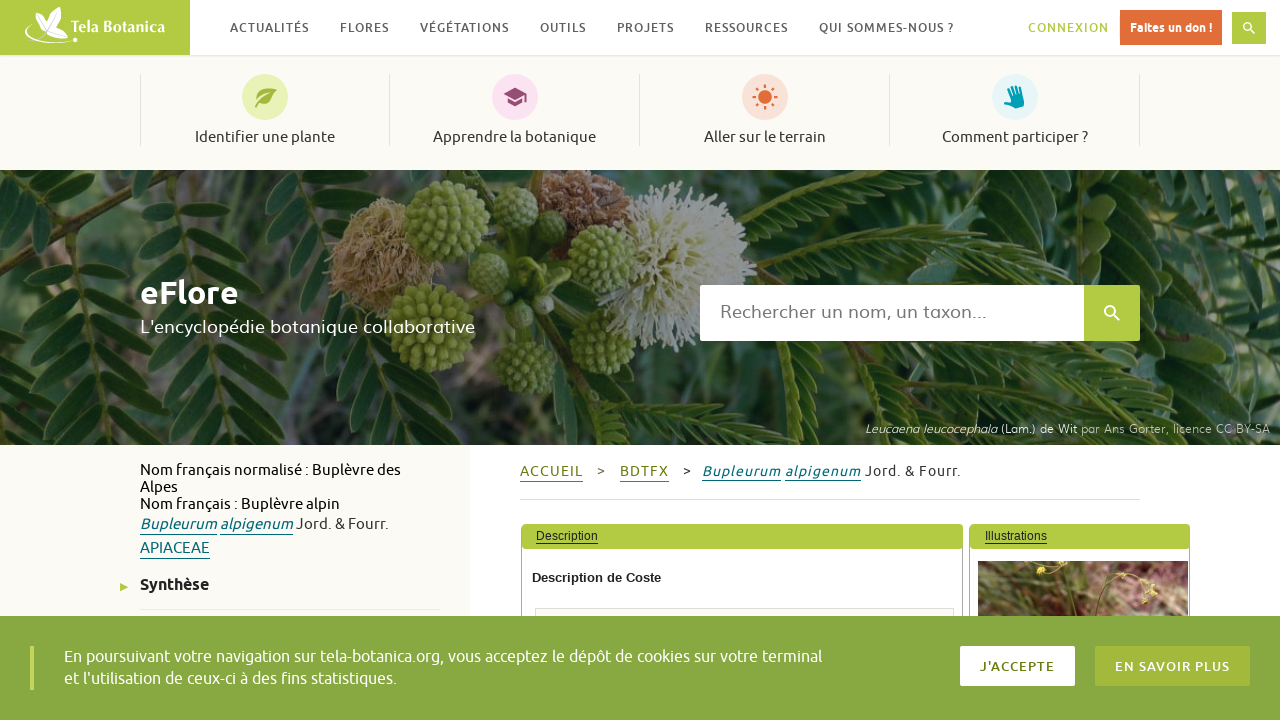

--- FILE ---
content_type: text/html; charset=UTF-8
request_url: https://www.tela-botanica.org/eflore/?referentiel=bdtfx&module=fiche&action=fiche&num_nom=11506&onglet=synthese
body_size: 19016
content:
<!DOCTYPE html>
<html lang="fr-FR" prefix="og: http://ogp.me/ns# fb: http://ogp.me/ns/fb#" class="no-js">
<head>
  <meta charset="UTF-8">
  <meta name="viewport" content="width=device-width, initial-scale=1">
  <link rel="profile" href="http://gmpg.org/xfn/11">
    <!-- Google tag (gtag.js) -->
  <script async src="https://www.googletagmanager.com/gtag/js?id=G-RY61Q4VD36"></script>
  <script>
    window.dataLayer = window.dataLayer || [];
    function gtag(){dataLayer.push(arguments);}
    gtag('js', new Date());

    gtag('config', 'G-RY61Q4VD36');
  </script>
  <meta name="robots" content="max-snippet:-1, max-image-preview:large, max-video-preview:-1">
  <title>Bupleurum alpigenum &#8211; synthese &#8211; eFlore &#8211; Tela Botanica</title>
<meta name='robots' content='max-image-preview:large' />
<link rel='dns-prefetch' href='//resources.tela-botanica.org' />
<link rel='dns-prefetch' href='//s.w.org' />
<link rel="alternate" type="application/rss+xml" title="Tela Botanica &raquo; Flux" href="https://www.tela-botanica.org/feed/" />
<link rel="alternate" type="application/rss+xml" title="Tela Botanica &raquo; Flux des commentaires" href="https://www.tela-botanica.org/comments/feed/" />
<script type="text/javascript">
window._wpemojiSettings = {"baseUrl":"https:\/\/s.w.org\/images\/core\/emoji\/13.1.0\/72x72\/","ext":".png","svgUrl":"https:\/\/s.w.org\/images\/core\/emoji\/13.1.0\/svg\/","svgExt":".svg","source":{"concatemoji":"https:\/\/www.tela-botanica.org\/wp-includes\/js\/wp-emoji-release.min.js?ver=5.9.12"}};
/*! This file is auto-generated */
!function(e,a,t){var n,r,o,i=a.createElement("canvas"),p=i.getContext&&i.getContext("2d");function s(e,t){var a=String.fromCharCode;p.clearRect(0,0,i.width,i.height),p.fillText(a.apply(this,e),0,0);e=i.toDataURL();return p.clearRect(0,0,i.width,i.height),p.fillText(a.apply(this,t),0,0),e===i.toDataURL()}function c(e){var t=a.createElement("script");t.src=e,t.defer=t.type="text/javascript",a.getElementsByTagName("head")[0].appendChild(t)}for(o=Array("flag","emoji"),t.supports={everything:!0,everythingExceptFlag:!0},r=0;r<o.length;r++)t.supports[o[r]]=function(e){if(!p||!p.fillText)return!1;switch(p.textBaseline="top",p.font="600 32px Arial",e){case"flag":return s([127987,65039,8205,9895,65039],[127987,65039,8203,9895,65039])?!1:!s([55356,56826,55356,56819],[55356,56826,8203,55356,56819])&&!s([55356,57332,56128,56423,56128,56418,56128,56421,56128,56430,56128,56423,56128,56447],[55356,57332,8203,56128,56423,8203,56128,56418,8203,56128,56421,8203,56128,56430,8203,56128,56423,8203,56128,56447]);case"emoji":return!s([10084,65039,8205,55357,56613],[10084,65039,8203,55357,56613])}return!1}(o[r]),t.supports.everything=t.supports.everything&&t.supports[o[r]],"flag"!==o[r]&&(t.supports.everythingExceptFlag=t.supports.everythingExceptFlag&&t.supports[o[r]]);t.supports.everythingExceptFlag=t.supports.everythingExceptFlag&&!t.supports.flag,t.DOMReady=!1,t.readyCallback=function(){t.DOMReady=!0},t.supports.everything||(n=function(){t.readyCallback()},a.addEventListener?(a.addEventListener("DOMContentLoaded",n,!1),e.addEventListener("load",n,!1)):(e.attachEvent("onload",n),a.attachEvent("onreadystatechange",function(){"complete"===a.readyState&&t.readyCallback()})),(n=t.source||{}).concatemoji?c(n.concatemoji):n.wpemoji&&n.twemoji&&(c(n.twemoji),c(n.wpemoji)))}(window,document,window._wpemojiSettings);
</script>
<style type="text/css">
img.wp-smiley,
img.emoji {
	display: inline !important;
	border: none !important;
	box-shadow: none !important;
	height: 1em !important;
	width: 1em !important;
	margin: 0 0.07em !important;
	vertical-align: -0.1em !important;
	background: none !important;
	padding: 0 !important;
}
</style>
	<link rel='stylesheet' id='wp-block-library-css'  href='https://www.tela-botanica.org/wp-includes/css/dist/block-library/style.min.css?ver=5.9.12' type='text/css' media='all' />
<link rel='stylesheet' id='bp-login-form-block-css'  href='https://www.tela-botanica.org/wp-content/plugins/buddypress/bp-core/css/blocks/login-form.min.css?ver=10.4.0' type='text/css' media='all' />
<link rel='stylesheet' id='bp-member-block-css'  href='https://www.tela-botanica.org/wp-content/plugins/buddypress/bp-members/css/blocks/member.min.css?ver=10.4.0' type='text/css' media='all' />
<link rel='stylesheet' id='bp-members-block-css'  href='https://www.tela-botanica.org/wp-content/plugins/buddypress/bp-members/css/blocks/members.min.css?ver=10.4.0' type='text/css' media='all' />
<link rel='stylesheet' id='bp-dynamic-members-block-css'  href='https://www.tela-botanica.org/wp-content/plugins/buddypress/bp-members/css/blocks/dynamic-members.min.css?ver=10.4.0' type='text/css' media='all' />
<link rel='stylesheet' id='bp-group-block-css'  href='https://www.tela-botanica.org/wp-content/plugins/buddypress/bp-groups/css/blocks/group.min.css?ver=10.4.0' type='text/css' media='all' />
<link rel='stylesheet' id='bp-groups-block-css'  href='https://www.tela-botanica.org/wp-content/plugins/buddypress/bp-groups/css/blocks/groups.min.css?ver=10.4.0' type='text/css' media='all' />
<link rel='stylesheet' id='bp-dynamic-groups-block-css'  href='https://www.tela-botanica.org/wp-content/plugins/buddypress/bp-groups/css/blocks/dynamic-groups.min.css?ver=10.4.0' type='text/css' media='all' />
<link rel='stylesheet' id='bp-sitewide-notices-block-css'  href='https://www.tela-botanica.org/wp-content/plugins/buddypress/bp-messages/css/blocks/sitewide-notices.min.css?ver=10.4.0' type='text/css' media='all' />
<style id='global-styles-inline-css' type='text/css'>
body{--wp--preset--color--black: #000000;--wp--preset--color--cyan-bluish-gray: #abb8c3;--wp--preset--color--white: #ffffff;--wp--preset--color--pale-pink: #f78da7;--wp--preset--color--vivid-red: #cf2e2e;--wp--preset--color--luminous-vivid-orange: #ff6900;--wp--preset--color--luminous-vivid-amber: #fcb900;--wp--preset--color--light-green-cyan: #7bdcb5;--wp--preset--color--vivid-green-cyan: #00d084;--wp--preset--color--pale-cyan-blue: #8ed1fc;--wp--preset--color--vivid-cyan-blue: #0693e3;--wp--preset--color--vivid-purple: #9b51e0;--wp--preset--gradient--vivid-cyan-blue-to-vivid-purple: linear-gradient(135deg,rgba(6,147,227,1) 0%,rgb(155,81,224) 100%);--wp--preset--gradient--light-green-cyan-to-vivid-green-cyan: linear-gradient(135deg,rgb(122,220,180) 0%,rgb(0,208,130) 100%);--wp--preset--gradient--luminous-vivid-amber-to-luminous-vivid-orange: linear-gradient(135deg,rgba(252,185,0,1) 0%,rgba(255,105,0,1) 100%);--wp--preset--gradient--luminous-vivid-orange-to-vivid-red: linear-gradient(135deg,rgba(255,105,0,1) 0%,rgb(207,46,46) 100%);--wp--preset--gradient--very-light-gray-to-cyan-bluish-gray: linear-gradient(135deg,rgb(238,238,238) 0%,rgb(169,184,195) 100%);--wp--preset--gradient--cool-to-warm-spectrum: linear-gradient(135deg,rgb(74,234,220) 0%,rgb(151,120,209) 20%,rgb(207,42,186) 40%,rgb(238,44,130) 60%,rgb(251,105,98) 80%,rgb(254,248,76) 100%);--wp--preset--gradient--blush-light-purple: linear-gradient(135deg,rgb(255,206,236) 0%,rgb(152,150,240) 100%);--wp--preset--gradient--blush-bordeaux: linear-gradient(135deg,rgb(254,205,165) 0%,rgb(254,45,45) 50%,rgb(107,0,62) 100%);--wp--preset--gradient--luminous-dusk: linear-gradient(135deg,rgb(255,203,112) 0%,rgb(199,81,192) 50%,rgb(65,88,208) 100%);--wp--preset--gradient--pale-ocean: linear-gradient(135deg,rgb(255,245,203) 0%,rgb(182,227,212) 50%,rgb(51,167,181) 100%);--wp--preset--gradient--electric-grass: linear-gradient(135deg,rgb(202,248,128) 0%,rgb(113,206,126) 100%);--wp--preset--gradient--midnight: linear-gradient(135deg,rgb(2,3,129) 0%,rgb(40,116,252) 100%);--wp--preset--duotone--dark-grayscale: url('#wp-duotone-dark-grayscale');--wp--preset--duotone--grayscale: url('#wp-duotone-grayscale');--wp--preset--duotone--purple-yellow: url('#wp-duotone-purple-yellow');--wp--preset--duotone--blue-red: url('#wp-duotone-blue-red');--wp--preset--duotone--midnight: url('#wp-duotone-midnight');--wp--preset--duotone--magenta-yellow: url('#wp-duotone-magenta-yellow');--wp--preset--duotone--purple-green: url('#wp-duotone-purple-green');--wp--preset--duotone--blue-orange: url('#wp-duotone-blue-orange');--wp--preset--font-size--small: 13px;--wp--preset--font-size--medium: 20px;--wp--preset--font-size--large: 36px;--wp--preset--font-size--x-large: 42px;}.has-black-color{color: var(--wp--preset--color--black) !important;}.has-cyan-bluish-gray-color{color: var(--wp--preset--color--cyan-bluish-gray) !important;}.has-white-color{color: var(--wp--preset--color--white) !important;}.has-pale-pink-color{color: var(--wp--preset--color--pale-pink) !important;}.has-vivid-red-color{color: var(--wp--preset--color--vivid-red) !important;}.has-luminous-vivid-orange-color{color: var(--wp--preset--color--luminous-vivid-orange) !important;}.has-luminous-vivid-amber-color{color: var(--wp--preset--color--luminous-vivid-amber) !important;}.has-light-green-cyan-color{color: var(--wp--preset--color--light-green-cyan) !important;}.has-vivid-green-cyan-color{color: var(--wp--preset--color--vivid-green-cyan) !important;}.has-pale-cyan-blue-color{color: var(--wp--preset--color--pale-cyan-blue) !important;}.has-vivid-cyan-blue-color{color: var(--wp--preset--color--vivid-cyan-blue) !important;}.has-vivid-purple-color{color: var(--wp--preset--color--vivid-purple) !important;}.has-black-background-color{background-color: var(--wp--preset--color--black) !important;}.has-cyan-bluish-gray-background-color{background-color: var(--wp--preset--color--cyan-bluish-gray) !important;}.has-white-background-color{background-color: var(--wp--preset--color--white) !important;}.has-pale-pink-background-color{background-color: var(--wp--preset--color--pale-pink) !important;}.has-vivid-red-background-color{background-color: var(--wp--preset--color--vivid-red) !important;}.has-luminous-vivid-orange-background-color{background-color: var(--wp--preset--color--luminous-vivid-orange) !important;}.has-luminous-vivid-amber-background-color{background-color: var(--wp--preset--color--luminous-vivid-amber) !important;}.has-light-green-cyan-background-color{background-color: var(--wp--preset--color--light-green-cyan) !important;}.has-vivid-green-cyan-background-color{background-color: var(--wp--preset--color--vivid-green-cyan) !important;}.has-pale-cyan-blue-background-color{background-color: var(--wp--preset--color--pale-cyan-blue) !important;}.has-vivid-cyan-blue-background-color{background-color: var(--wp--preset--color--vivid-cyan-blue) !important;}.has-vivid-purple-background-color{background-color: var(--wp--preset--color--vivid-purple) !important;}.has-black-border-color{border-color: var(--wp--preset--color--black) !important;}.has-cyan-bluish-gray-border-color{border-color: var(--wp--preset--color--cyan-bluish-gray) !important;}.has-white-border-color{border-color: var(--wp--preset--color--white) !important;}.has-pale-pink-border-color{border-color: var(--wp--preset--color--pale-pink) !important;}.has-vivid-red-border-color{border-color: var(--wp--preset--color--vivid-red) !important;}.has-luminous-vivid-orange-border-color{border-color: var(--wp--preset--color--luminous-vivid-orange) !important;}.has-luminous-vivid-amber-border-color{border-color: var(--wp--preset--color--luminous-vivid-amber) !important;}.has-light-green-cyan-border-color{border-color: var(--wp--preset--color--light-green-cyan) !important;}.has-vivid-green-cyan-border-color{border-color: var(--wp--preset--color--vivid-green-cyan) !important;}.has-pale-cyan-blue-border-color{border-color: var(--wp--preset--color--pale-cyan-blue) !important;}.has-vivid-cyan-blue-border-color{border-color: var(--wp--preset--color--vivid-cyan-blue) !important;}.has-vivid-purple-border-color{border-color: var(--wp--preset--color--vivid-purple) !important;}.has-vivid-cyan-blue-to-vivid-purple-gradient-background{background: var(--wp--preset--gradient--vivid-cyan-blue-to-vivid-purple) !important;}.has-light-green-cyan-to-vivid-green-cyan-gradient-background{background: var(--wp--preset--gradient--light-green-cyan-to-vivid-green-cyan) !important;}.has-luminous-vivid-amber-to-luminous-vivid-orange-gradient-background{background: var(--wp--preset--gradient--luminous-vivid-amber-to-luminous-vivid-orange) !important;}.has-luminous-vivid-orange-to-vivid-red-gradient-background{background: var(--wp--preset--gradient--luminous-vivid-orange-to-vivid-red) !important;}.has-very-light-gray-to-cyan-bluish-gray-gradient-background{background: var(--wp--preset--gradient--very-light-gray-to-cyan-bluish-gray) !important;}.has-cool-to-warm-spectrum-gradient-background{background: var(--wp--preset--gradient--cool-to-warm-spectrum) !important;}.has-blush-light-purple-gradient-background{background: var(--wp--preset--gradient--blush-light-purple) !important;}.has-blush-bordeaux-gradient-background{background: var(--wp--preset--gradient--blush-bordeaux) !important;}.has-luminous-dusk-gradient-background{background: var(--wp--preset--gradient--luminous-dusk) !important;}.has-pale-ocean-gradient-background{background: var(--wp--preset--gradient--pale-ocean) !important;}.has-electric-grass-gradient-background{background: var(--wp--preset--gradient--electric-grass) !important;}.has-midnight-gradient-background{background: var(--wp--preset--gradient--midnight) !important;}.has-small-font-size{font-size: var(--wp--preset--font-size--small) !important;}.has-medium-font-size{font-size: var(--wp--preset--font-size--medium) !important;}.has-large-font-size{font-size: var(--wp--preset--font-size--large) !important;}.has-x-large-font-size{font-size: var(--wp--preset--font-size--x-large) !important;}
</style>
<link rel='stylesheet' id='bp-legacy-css-css'  href='https://www.tela-botanica.org/wp-content/plugins/buddypress/bp-templates/bp-legacy/css/buddypress.min.css?ver=10.4.0' type='text/css' media='screen' />
<link rel='stylesheet' id='telabotanica-style-css'  href='https://www.tela-botanica.org/wp-content/themes/telabotanica/dist/bundle.css?ver=5.9.12' type='text/css' media='all' />
<style id='akismet-widget-style-inline-css' type='text/css'>

			.a-stats {
				--akismet-color-mid-green: #357b49;
				--akismet-color-white: #fff;
				--akismet-color-light-grey: #f6f7f7;

				max-width: 350px;
				width: auto;
			}

			.a-stats * {
				all: unset;
				box-sizing: border-box;
			}

			.a-stats strong {
				font-weight: 600;
			}

			.a-stats a.a-stats__link,
			.a-stats a.a-stats__link:visited,
			.a-stats a.a-stats__link:active {
				background: var(--akismet-color-mid-green);
				border: none;
				box-shadow: none;
				border-radius: 8px;
				color: var(--akismet-color-white);
				cursor: pointer;
				display: block;
				font-family: -apple-system, BlinkMacSystemFont, 'Segoe UI', 'Roboto', 'Oxygen-Sans', 'Ubuntu', 'Cantarell', 'Helvetica Neue', sans-serif;
				font-weight: 500;
				padding: 12px;
				text-align: center;
				text-decoration: none;
				transition: all 0.2s ease;
			}

			/* Extra specificity to deal with TwentyTwentyOne focus style */
			.widget .a-stats a.a-stats__link:focus {
				background: var(--akismet-color-mid-green);
				color: var(--akismet-color-white);
				text-decoration: none;
			}

			.a-stats a.a-stats__link:hover {
				filter: brightness(110%);
				box-shadow: 0 4px 12px rgba(0, 0, 0, 0.06), 0 0 2px rgba(0, 0, 0, 0.16);
			}

			.a-stats .count {
				color: var(--akismet-color-white);
				display: block;
				font-size: 1.5em;
				line-height: 1.4;
				padding: 0 13px;
				white-space: nowrap;
			}
		
</style>
<link rel='stylesheet' id='eFlore-wordpress-css'  href='https://www.tela-botanica.org/eflore/consultation/presentations/styles/eflore_wordpress.css?ver=5.9.12' type='text/css' media='all' />
<link rel='stylesheet' id='jquery-ui-css'  href='https://resources.tela-botanica.org/jquery/jquery-ui/1.10.2/css/smoothness/jquery-ui-1.10.2.custom.css?ver=5.9.12' type='text/css' media='all' />
<link rel='stylesheet' id='jquery-fancybox-css'  href='https://resources.tela-botanica.org/jquery/fancybox/2.1.4/jquery.fancybox.css?ver=5.9.12' type='text/css' media='all' />
<script type='text/javascript' src='https://www.tela-botanica.org/wp-includes/js/jquery/jquery.min.js?ver=3.6.0' id='jquery-core-js'></script>
<script type='text/javascript' src='https://www.tela-botanica.org/wp-includes/js/jquery/jquery-migrate.min.js?ver=3.3.2' id='jquery-migrate-js'></script>
<script type='text/javascript' id='bp-confirm-js-extra'>
/* <![CDATA[ */
var BP_Confirm = {"are_you_sure":"Confirmez-vous\u00a0?"};
/* ]]> */
</script>
<script type='text/javascript' src='https://www.tela-botanica.org/wp-content/plugins/buddypress/bp-core/js/confirm.min.js?ver=10.4.0' id='bp-confirm-js'></script>
<script type='text/javascript' src='https://www.tela-botanica.org/wp-content/plugins/buddypress/bp-core/js/widget-members.min.js?ver=10.4.0' id='bp-widget-members-js'></script>
<script type='text/javascript' src='https://www.tela-botanica.org/wp-content/plugins/buddypress/bp-core/js/jquery-query.min.js?ver=10.4.0' id='bp-jquery-query-js'></script>
<script type='text/javascript' src='https://www.tela-botanica.org/wp-content/plugins/buddypress/bp-core/js/vendor/jquery-cookie.min.js?ver=10.4.0' id='bp-jquery-cookie-js'></script>
<script type='text/javascript' src='https://www.tela-botanica.org/wp-content/plugins/buddypress/bp-core/js/vendor/jquery-scroll-to.min.js?ver=10.4.0' id='bp-jquery-scroll-to-js'></script>
<script type='text/javascript' id='bp-legacy-js-js-extra'>
/* <![CDATA[ */
var BP_DTheme = {"accepted":"Accept\u00e9","close":"Fermer","comments":"commentaires","leave_group_confirm":"Voulez-vous vraiment quitter ce groupe\u00a0?","mark_as_fav":"Mettre en favori","my_favs":"Mes Favoris","rejected":"Rejet\u00e9","remove_fav":"Supprimer le favori","show_all":"Tout afficher","show_all_comments":"Afficher tous les commentaires de cette discussion","show_x_comments":"Afficher tous les commentaires (%d)","unsaved_changes":"Votre profil contient une ou plusieurs informations non sauvegard\u00e9es. Si vous quittez cette page sans les enregistrer, ellles seront perdues.","view":"Afficher","store_filter_settings":""};
/* ]]> */
</script>
<script type='text/javascript' src='https://www.tela-botanica.org/wp-content/plugins/buddypress/bp-templates/bp-legacy/js/buddypress.min.js?ver=10.4.0' id='bp-legacy-js-js'></script>
<script type='text/javascript' src='https://resources.tela-botanica.org/jquery/jquery-noconflict-compat.js?ver=5.9.12' id='jquery-noconflict-compat-js'></script>
<script type='text/javascript' src='https://resources.tela-botanica.org/jquery/cookie/1.0/jquery.cookie.min.js?ver=5.9.12' id='jquery-cookie-js'></script>
<script type='text/javascript' src='https://resources.tela-botanica.org/jquery/jquery-ui/1.10.2/js/jquery-ui-1.10.2.custom.min.js?ver=5.9.12' id='jquery-ui-js'></script>
<script type='text/javascript' src='https://resources.tela-botanica.org/jquery/fancybox/2.1.4/jquery.fancybox.pack.js?ver=5.9.12' id='jquery-fancybox-js'></script>
<script type='text/javascript' src='https://www.tela-botanica.org/eflore/consultation/presentations/scripts/eflore.js?ver=5.9.12' id='eFlore-eFlore-js'></script>
<script type='text/javascript' src='https://www.tela-botanica.org/eflore/consultation/presentations/scripts/fiche-synthese.js?ver=5.9.12' id='eFlore-fiche-synthese-js'></script>
<link rel="https://api.w.org/" href="https://www.tela-botanica.org/wp-json/" /><link rel="alternate" type="application/json" href="https://www.tela-botanica.org/wp-json/wp/v2/pages/21999" /><link rel="EditURI" type="application/rsd+xml" title="RSD" href="https://www.tela-botanica.org/xmlrpc.php?rsd" />
<link rel="wlwmanifest" type="application/wlwmanifest+xml" href="https://www.tela-botanica.org/wp-includes/wlwmanifest.xml" /> 
<meta name="generator" content="WordPress 5.9.12" />
<link rel="canonical" href="https://www.tela-botanica.org/eflore/" />
<link rel='shortlink' href='https://www.tela-botanica.org/?p=21999' />
<link rel="alternate" type="application/json+oembed" href="https://www.tela-botanica.org/wp-json/oembed/1.0/embed?url=https%3A%2F%2Fwww.tela-botanica.org%2Feflore%2F" />
<link rel="alternate" type="text/xml+oembed" href="https://www.tela-botanica.org/wp-json/oembed/1.0/embed?url=https%3A%2F%2Fwww.tela-botanica.org%2Feflore%2F&#038;format=xml" />

	<script type="text/javascript">var ajaxurl = 'https://www.tela-botanica.org/wp-admin/admin-ajax.php';</script>

<link rel="icon" href="https://www.tela-botanica.org/wp-content/uploads/2017/04/favicon-150x150.png" sizes="32x32" />
<link rel="icon" href="https://www.tela-botanica.org/wp-content/uploads/2017/04/favicon-250x250.png" sizes="192x192" />
<link rel="apple-touch-icon" href="https://www.tela-botanica.org/wp-content/uploads/2017/04/favicon-250x250.png" />
<meta name="msapplication-TileImage" content="https://www.tela-botanica.org/wp-content/uploads/2017/04/favicon.png" />

<!-- START - Open Graph and Twitter Card Tags 3.3.4 -->
 <!-- Facebook Open Graph -->
  <meta property="og:locale" content="fr_FR"/>
  <meta property="og:site_name" content="Tela Botanica"/>
  <meta property="og:title" content="eFlore"/>
  <meta property="og:url" content="https://www.tela-botanica.org/eflore/"/>
  <meta property="og:type" content="article"/>
  <meta property="og:description" content="eFlore"/>
  <meta property="og:image" content="https://www.tela-botanica.org/wp-content/uploads/2016/10/supergrandlogotelapourcontact.png"/>
  <meta property="og:image:url" content="https://www.tela-botanica.org/wp-content/uploads/2016/10/supergrandlogotelapourcontact.png"/>
  <meta property="og:image:secure_url" content="https://www.tela-botanica.org/wp-content/uploads/2016/10/supergrandlogotelapourcontact.png"/>
 <!-- Google+ / Schema.org -->
  <meta itemprop="name" content="eFlore"/>
  <meta itemprop="headline" content="eFlore"/>
  <meta itemprop="description" content="eFlore"/>
  <meta itemprop="image" content="https://www.tela-botanica.org/wp-content/uploads/2016/10/supergrandlogotelapourcontact.png"/>
  <meta itemprop="author" content="admin-tela-botanica"/>
  <!--<meta itemprop="publisher" content="Tela Botanica"/>--> <!-- To solve: The attribute publisher.itemtype has an invalid value -->
 <!-- Twitter Cards -->
  <meta name="twitter:title" content="eFlore"/>
  <meta name="twitter:url" content="https://www.tela-botanica.org/eflore/"/>
  <meta name="twitter:description" content="eFlore"/>
  <meta name="twitter:image" content="https://www.tela-botanica.org/wp-content/uploads/2016/10/supergrandlogotelapourcontact.png"/>
  <meta name="twitter:card" content="summary_large_image"/>
 <!-- SEO -->
 <!-- Misc. tags -->
 <!-- is_singular -->
<!-- END - Open Graph and Twitter Card Tags 3.3.4 -->
	
</head>

<body class="bp-legacy page-template page-template-template-eflore page-template-template-eflore-php page page-id-21999 no-js">
    <!-- <a class="skip-link screen-reader-text" href="#content">Skip to content</a> -->

  <header class="header" role="banner"><div class="header-fixed"><div class="header-logo"><a href="https://www.tela-botanica.org/" rel="home"><img src="https://www.tela-botanica.org/wp-content/themes/telabotanica/modules/header/logo.svg" alt="Tela Botanica" /></a></div><button type="button" class="header-toggle">Menu<svg aria-hidden="true" role="img" class="icon icon-menu "><use xlink:href="#icon-menu"></use></svg></button><button type="button" class="header-toggle is-hidden">Fermer<svg aria-hidden="true" role="img" class="icon icon-close "><use xlink:href="#icon-close"></use></svg></button><nav class="header-nav" role="navigation" aria-label="Menu secondaire"><ul id="menu-menu-secondaire" class="header-nav-items" role="menubar"><li id="menu-item-20085" class="menu-item menu-item-type-taxonomy menu-item-object-category menu-item-has-children menu-item-20085" aria-haspopup="true" aria-expanded="false" tabindex="0"><a href="https://www.tela-botanica.org/actualites/">Actualités</a>
<ul class="sub-menu">
	<li id="menu-item-26894" class="menu-item menu-item-type-taxonomy menu-item-object-category menu-item-26894"><a href="https://www.tela-botanica.org/actualites/">Actualités</a></li>
	<li id="menu-item-26895" class="menu-item menu-item-type-taxonomy menu-item-object-category menu-item-26895"><a href="https://www.tela-botanica.org/evenements/">Évènements</a></li>
	<li id="menu-item-26896" class="menu-item menu-item-type-taxonomy menu-item-object-category menu-item-26896"><a href="https://www.tela-botanica.org/offres-emploi/">Offres d&#8217;emploi</a></li>
	<li id="menu-item-26897" class="is-contribution menu-item menu-item-type-post_type menu-item-object-page menu-item-26897"><a href="https://www.tela-botanica.org/proposer-une-actualite/">Proposer une actualité</a></li>
</ul>
</li>
<li id="menu-item-21651" class="menu-item menu-item-type-post_type menu-item-object-page menu-item-has-children menu-item-21651" aria-haspopup="true" aria-expanded="false" tabindex="0"><a href="https://www.tela-botanica.org/flore/">Flores</a>
<ul class="sub-menu">
	<li id="menu-item-26898" class="menu-item menu-item-type-post_type menu-item-object-page menu-item-26898"><a href="https://www.tela-botanica.org/flore/france-metropolitaine/">France métropolitaine</a></li>
	<li id="menu-item-26899" class="menu-item menu-item-type-post_type menu-item-object-page menu-item-26899"><a href="https://www.tela-botanica.org/flore/antilles-francaises/">Antilles françaises</a></li>
	<li id="menu-item-26901" class="menu-item menu-item-type-post_type menu-item-object-page menu-item-26901"><a href="https://www.tela-botanica.org/flore/afrique-du-nord/">Afrique du Nord</a></li>
	<li id="menu-item-26900" class="menu-item menu-item-type-post_type menu-item-object-page menu-item-26900"><a href="https://www.tela-botanica.org/flore/afrique-tropicale/">Afrique tropicale</a></li>
<li id="menu-item-description-21651" class="menu-item menu-item-description"><svg aria-hidden="true" role="img" class="icon icon-info "><use xlink:href="#icon-info"></use></svg>Parcourez des informations sur différentes flores</li></ul>
</li>
<li id="menu-item-20132" class="menu-item menu-item-type-post_type menu-item-object-tb_outil menu-item-has-children menu-item-20132" aria-haspopup="true" aria-expanded="false" tabindex="0"><a href="https://www.tela-botanica.org/outils/eveg/">Végétations</a>
<ul class="sub-menu">
	<li id="menu-item-26211" class="menu-item menu-item-type-post_type menu-item-object-tb_outil menu-item-26211"><a href="https://www.tela-botanica.org/outils/eveg/">Végétations d’Europe (eVeg)</a></li>
	<li id="menu-item-26210" class="menu-item menu-item-type-post_type menu-item-object-tb_thematique menu-item-26210"><a href="https://www.tela-botanica.org/thematiques/phytosociologie/">Phytosociologie</a></li>
<li id="menu-item-description-20132" class="menu-item menu-item-description"><svg aria-hidden="true" role="img" class="icon icon-info "><use xlink:href="#icon-info"></use></svg>Accédez et contribuez aux bases de données phytosociologiques (syntaxons, associations végétales…)</li></ul>
</li>
<li id="menu-item-20106" class="menu-item menu-item-type-post_type menu-item-object-page menu-item-has-children menu-item-20106" aria-haspopup="true" aria-expanded="false" tabindex="0"><a href="https://www.tela-botanica.org/outils/">Outils</a>
<ul class="sub-menu">
	<li id="menu-item-20830" class="menu-item menu-item-type-taxonomy menu-item-object-tb_outils_category menu-item-20830"><a href="https://www.tela-botanica.org/outils/#bases-de-connaissances">Les bases de connaissances</a></li>
	<li id="menu-item-20829" class="menu-item menu-item-type-taxonomy menu-item-object-tb_outils_category menu-item-20829"><a href="https://www.tela-botanica.org/outils/#saisie-et-enrichissement-de-donnees">Pour la saisie et l&rsquo;enrichissement de données</a></li>
	<li id="menu-item-20828" class="menu-item menu-item-type-taxonomy menu-item-object-tb_outils_category menu-item-20828"><a href="https://www.tela-botanica.org/outils/#echanger">Pour échanger</a></li>
	<li id="menu-item-20827" class="menu-item menu-item-type-taxonomy menu-item-object-tb_outils_category menu-item-20827"><a href="https://www.tela-botanica.org/outils/#apprendre">Pour apprendre</a></li>
	<li id="menu-item-20826" class="menu-item menu-item-type-taxonomy menu-item-object-tb_outils_category menu-item-20826"><a href="https://www.tela-botanica.org/outils/#sur-le-terrain">Sur le terrain</a></li>
</ul>
</li>
<li id="menu-item-28815" class="menu-item menu-item-type-post_type menu-item-object-page menu-item-has-children menu-item-28815" aria-haspopup="true" aria-expanded="false" tabindex="0"><a href="https://www.tela-botanica.org/projets/">Projets</a>
<ul class="sub-menu">
	<li id="menu-item-69874" class="menu-item menu-item-type-custom menu-item-object-custom menu-item-69874"><a href="https://www.tela-botanica.org/projets/type/sciences-participatives/">Sciences participatives</a></li>
	<li id="menu-item-26903" class="menu-item menu-item-type-post_type menu-item-object-page menu-item-26903"><a href="https://www.tela-botanica.org/projets/">Tous les projets</a></li>
	<li id="menu-item-26902" class="menu-item menu-item-type-post_type menu-item-object-page menu-item-26902"><a href="https://www.tela-botanica.org/projets/aide/">Qu’est-ce qu’un projet ?</a></li>
	<li id="menu-item-26904" class="is-contribution menu-item menu-item-type-post_type menu-item-object-page menu-item-26904"><a href="https://www.tela-botanica.org/projets/creer-un-projet/">Créer un projet</a></li>
<li id="menu-item-description-28815" class="menu-item menu-item-description"><svg aria-hidden="true" role="img" class="icon icon-info "><use xlink:href="#icon-info"></use></svg>Échangez avec la communauté et contribuez à la co-création de projets botaniques</li></ul>
</li>
<li id="menu-item-20103" class="menu-item menu-item-type-post_type menu-item-object-page menu-item-has-children menu-item-20103" aria-haspopup="true" aria-expanded="false" tabindex="0"><a href="https://www.tela-botanica.org/ressources/">Ressources</a>
<ul class="sub-menu">
	<li id="menu-item-26905" class="menu-item menu-item-type-post_type_archive menu-item-object-tb_thematique menu-item-26905"><a title="Toutes les thématiques" href="https://www.tela-botanica.org/thematiques/">Thématiques</a></li>
	<li id="menu-item-21054" class="menu-item menu-item-type-post_type menu-item-object-page menu-item-21054"><a title="Ressources pédagogiques" href="https://www.tela-botanica.org/ressources/ressources-pedagogiques/">Pédagogiques</a></li>
	<li id="menu-item-113506" class="menu-item menu-item-type-post_type menu-item-object-page menu-item-113506"><a title="Ressources ludiques" href="https://www.tela-botanica.org/ressources/ressources-ludiques/">Ludiques</a></li>
	<li id="menu-item-130945" class="menu-item menu-item-type-post_type menu-item-object-page menu-item-130945"><a title="Ressources historiques" href="https://www.tela-botanica.org/ressources/ressources-historiques/">Historiques</a></li>
	<li id="menu-item-26213" class="menu-item menu-item-type-post_type menu-item-object-page menu-item-26213"><a title="Ressources bibliographiques" href="https://www.tela-botanica.org/ressources/ressources-bibliographiques/">Bibliographiques</a></li>
	<li id="menu-item-26212" class="menu-item menu-item-type-post_type menu-item-object-page menu-item-26212"><a href="https://www.tela-botanica.org/ressources/donnees/">Données</a></li>
</ul>
</li>
<li id="menu-item-20305" class="menu-item menu-item-type-post_type menu-item-object-page menu-item-has-children menu-item-20305" aria-haspopup="true" aria-expanded="false" tabindex="0"><a href="https://www.tela-botanica.org/presentation/">Qui sommes-nous ?</a>
<ul class="sub-menu">
	<li id="menu-item-26941" class="menu-item menu-item-type-post_type menu-item-object-page menu-item-26941"><a href="https://www.tela-botanica.org/presentation/">Le réseau</a></li>
	<li id="menu-item-52720" class="menu-item menu-item-type-post_type menu-item-object-page menu-item-52720"><a href="https://www.tela-botanica.org/presentation/association/">L’association</a></li>
	<li id="menu-item-21047" class="menu-item menu-item-type-post_type menu-item-object-page menu-item-21047"><a href="https://www.tela-botanica.org/presentation/equipe/">L’équipe</a></li>
	<li id="menu-item-21049" class="menu-item menu-item-type-post_type menu-item-object-page menu-item-21049"><a href="https://www.tela-botanica.org/presentation/partenaires/">Partenaires</a></li>
	<li id="menu-item-21051" class="menu-item menu-item-type-post_type menu-item-object-page menu-item-21051"><a href="https://www.tela-botanica.org/presentation/notre-savoir-faire/">Notre savoir-faire</a></li>
	<li id="menu-item-21048" class="menu-item menu-item-type-post_type menu-item-object-page menu-item-21048"><a href="https://www.tela-botanica.org/presentation/soutenir/">Soutenir le réseau</a></li>
	<li id="menu-item-81469" class="is-contribution menu-item menu-item-type-custom menu-item-object-custom menu-item-81469"><a href="https://www.tela-botanica.org/presentation/association/#adhesion">Adhérer !</a></li>
</ul>
</li>
</ul></nav><ul class="header-links"><li class="header-links-item header-links-item-login"><a href="https://www.tela-botanica.org/wp-login.php?redirect_to=https%3A%2F%2Fwww.tela-botanica.org%2Feflore%2F"><span class="header-links-item-text">Connexion</span></a></li><li class="header-links-item header-links-item-donate"><a href="https://www.tela-botanica.org/presentation/soutenir/"><svg aria-hidden="true" role="img" class="icon icon-heart icon-color-vert-clair"><use xlink:href="#icon-heart"></use></svg>Faites un don !</a></li><li class="header-links-item header-links-item-search"><div class="search-box tiny" data-autocomplete="true" data-instantsearch="false" data-index="" data-facet-filters=""><form role="search" method="get" action="https://www.tela-botanica.org/"><div class="search-box-wrapper"><input name="s" type="text" class="search-box-input" placeholder="Rechercher..." value="" autocomplete="off" spellcheck="false" /><button type="submit" class="search-box-button"><svg aria-hidden="true" role="img" class="icon icon-search "><use xlink:href="#icon-search"></use></svg></button></div></form></div></li></ul></div><nav class="header-nav-usecases" role="navigation" aria-label="Menu principal"><div class="menu-menu-principal-container"><ul id="menu-menu-principal" class="header-nav-usecases-items"><li id="menu-item-20097" class="identifier menu-item menu-item-type-post_type menu-item-object-page menu-item-20097"><a href="https://www.tela-botanica.org/identifier-une-plante/">Identifier une plante</a></li>
<li id="menu-item-20096" class="apprendre menu-item menu-item-type-post_type menu-item-object-page menu-item-20096"><a href="https://www.tela-botanica.org/apprendre-la-botanique/">Apprendre la botanique</a></li>
<li id="menu-item-20095" class="sortir menu-item menu-item-type-post_type menu-item-object-page menu-item-20095"><a href="https://www.tela-botanica.org/aller-sur-le-terrain/">Aller sur le terrain</a></li>
<li id="menu-item-20094" class="participer menu-item menu-item-type-post_type menu-item-object-page menu-item-20094"><a href="https://www.tela-botanica.org/comment-participer/">Comment participer ?</a></li>
</ul></div></nav><div class="header-container"></div><div class="header-submenu-container"><button class="header-submenu-back"><svg aria-hidden="true" role="img" class="icon icon-arrow-left "><use xlink:href="#icon-arrow-left"></use></svg>Retour</button><div class="header-submenu-container-nav"></div></div></header>
  <div id="content" class="site-content">
<div class="cover" style="background-image: url(https://www.tela-botanica.org/wp-content/uploads/2018/07/efloretemp-1200x500.jpg);"><div class="layout-wrapper"><div class="cover-search-box"><div class="search-box large" data-autocomplete="false" data-instantsearch="true" data-index="flore" data-facet-filters=""><form role="search" method="get" action="https://www.tela-botanica.org/"><input name="in" type="hidden" value="flore" /><div class="search-box-wrapper"><input name="s" type="text" class="search-box-input" placeholder="Rechercher un nom, un taxon..." value="" autocomplete="off" spellcheck="false" /><button type="submit" class="search-box-button"><svg aria-hidden="true" role="img" class="icon icon-search "><use xlink:href="#icon-search"></use></svg></button></div></form></div></div><h1 class="cover-title">eFlore</h1><div class="cover-subtitle">L'encyclopédie botanique collaborative</div></div><div class="cover-credits"><a href="https://www.tela-botanica.org/bdtfx-nn-120806-illustrations" target="_blank" class="cover-credits-title"><em>Leucaena leucocephala </em>(Lam.) de Wit</a> par Ans Gorter, licence CC BY-SA</div></div><script type="text/Javascript">
	var REFERENTIEL = "bdtfx";
</script>
<div class="layout-content-col">
	<div class="layout-wrapper">
		<aside class="layout-column">
			<div class="search-filters">
				<h2 class="title search-filters-title with-border-bottom">Filtrer les résultats</h2>
				<ul class="search-filters-items" id="search-filters">
					<li class="search-filters-item" id="search-filter-referentiels"></li>
				</ul>
			</div>
			<div class="toc affix-top">
				<div class="toc-title">
					<br />
											Nom français normalisé : Buplèvre des Alpes<br />
																Nom français : Buplèvre alpin<br />
										
										<span class="component-text nomenclature"><span class="sci"><span class="gen"><a href="https://www.tela-botanica.org/?hFR%5Breferentiels%5D%5B0%5D=bdtfx&amp;in=flore&amp;s=Bupleurum" title="Voir les taxons rattach&eacute;s &agrave; ce genre" class="lien_recherche_hier">Bupleurum</a></span> <span class="sp"><a href="https://www.tela-botanica.org/?hFR%5Breferentiels%5D%5B0%5D=bdtfx&amp;in=flore&amp;s=alpigenum" title="Voir les taxons rattach&eacute;s &agrave; ce genre et &agrave; cette esp&egrave;ce" class="lien_recherche_hier">alpigenum</a></span></span>
 Jord. & Fourr.</span>

											<span class="component-text famille nomenclature" >
							<a class="lien_recherche_hier" title="Voir les taxons rattachés à cette famille" href="https://www.tela-botanica.org/?hFR%5Breferentiels%5D%5B0%5D=bdtfx&in=flore&s=Apiaceae"> Apiaceae </a>
						</span>
					
				</div>
								<ul class="toc-items">
					<li class="toc-item is-active" title="Principales informations sur ce taxon" id="onglet_synthese">
						<a class="toc-item-link" rel="synthese" href="https://www.tela-botanica.org/eflore/?referentiel=bdtfx&amp;niveau=2&amp;module=fiche&amp;action=fiche&amp;num_nom=11506&amp;type_nom=&amp;nom=&amp;onglet=synthese">
							Synthèse</a>
					</li>
					<li class="toc-item " title="Critères de reconnaissance">
						<a class="toc-item-link" rel="description" href="https://www.tela-botanica.org/eflore/?referentiel=bdtfx&amp;niveau=2&amp;module=fiche&amp;action=fiche&amp;num_nom=11506&amp;type_nom=&amp;nom=&amp;onglet=description">
							Description</a>
					</li>
					<li title="Illustrations provenant des différents projets collaboratifs et de nos partenaires" class="toc-item ">
						<a class="toc-item-link" rel="illustrations" href="https://www.tela-botanica.org/eflore/?referentiel=bdtfx&amp;niveau=2&amp;module=fiche&amp;action=fiche&amp;num_nom=11506&amp;type_nom=&amp;nom=&amp;onglet=illustrations">
							Illustrations</a>
					</li>			
					<li title="Carte de présence, flore probable, carte précise au point..." class="toc-item ">
						<a class="toc-item-link" rel="repartition" href="https://www.tela-botanica.org/eflore/?referentiel=bdtfx&amp;niveau=2&amp;module=fiche&amp;action=fiche&amp;num_nom=11506&amp;type_nom=&amp;nom=&amp;onglet=repartition">
							Répartition</a>
					</li>
					<li title="Noms communs, statuts d'introduction et de culture..." class="toc-item ">
						<a class="toc-item-link" rel="ethnobotanique" href="https://www.tela-botanica.org/eflore/?referentiel=bdtfx&amp;niveau=2&amp;module=fiche&amp;action=fiche&amp;num_nom=11506&amp;type_nom=&amp;nom=&amp;onglet=ethnobotanique">
							Ethnobotanique</a>
					</li>
					<li title="Relation avec le milieu et les autres espèces" class="toc-item ">
						<a class="toc-item-link" rel="ecologie" href="https://www.tela-botanica.org/eflore/?referentiel=bdtfx&amp;niveau=2&amp;module=fiche&amp;action=fiche&amp;num_nom=11506&amp;type_nom=&amp;nom=&amp;onglet=ecologie">
							Ecologie</a>
					</li>
					<li title="Nomenclature, synonymie, classification..." class="toc-item ">
						<a class="toc-item-link" rel="nomenclature" href="https://www.tela-botanica.org/eflore/?referentiel=bdtfx&amp;niveau=2&amp;module=fiche&amp;action=fiche&amp;num_nom=11506&amp;type_nom=&amp;nom=&amp;onglet=nomenclature">
							Nomenclature</a>
					</li>
					<li title="Citations dans les flores et références bibliographiques" class="toc-item ">
						<a class="toc-item-link" rel="bibliographie" href="https://www.tela-botanica.org/eflore/?referentiel=bdtfx&amp;niveau=2&amp;module=fiche&amp;action=fiche&amp;num_nom=11506&amp;type_nom=&amp;nom=&amp;onglet=bibliographie">
							Bibliographie</a>
					</li>
					<li title="Statuts de protection et lois" class="toc-item ">
						<a class="toc-item-link" rel="statut" href="https://www.tela-botanica.org/eflore/?referentiel=bdtfx&amp;niveau=2&amp;module=fiche&amp;action=fiche&amp;num_nom=11506&amp;type_nom=&amp;nom=&amp;onglet=statut">
							Statuts de protection</a>
					</li>
				</ul>
				
			</div>
			<a href="#" class="button-top" title="Remonter en haut de la page" tabindex="-1" style="display: block;">
				<svg aria-hidden="true" role="img" class="icon icon-arrow-up "><use xlink:href="#icon-arrow-up"></use></svg>
				Remonter</a>
		</aside>
		<div class="layout-content">
			<div class="breadcrumbs">
				<ol class="breadcrumbs-items">
					<li class="breadcrumbs-item">
						<a href="/eflore">
							Accueil
						</a>
					</li>
					<li class="breadcrumbs-item">
						<a href="/eflore?referentiel=bdtfx">
							bdtfx						</a>
					</li>
					<li class="component-text nomenclature breadcrumbs-item"><span class="sci"><span class="gen"><a href="https://www.tela-botanica.org/?hFR%5Breferentiels%5D%5B0%5D=bdtfx&amp;in=flore&amp;s=Bupleurum" title="Voir les taxons rattach&eacute;s &agrave; ce genre" class="lien_recherche_hier">Bupleurum</a></span> <span class="sp"><a href="https://www.tela-botanica.org/?hFR%5Breferentiels%5D%5B0%5D=bdtfx&amp;in=flore&amp;s=alpigenum" title="Voir les taxons rattach&eacute;s &agrave; ce genre et &agrave; cette esp&egrave;ce" class="lien_recherche_hier">alpigenum</a></span></span>
 Jord. & Fourr.</li>
					
									</ol>
			</div>
			
			<div id="en-te-te-script">
				<script type="text/Javascript">
	var base_url_application_onglets = "https://www.tela-botanica.org/eflore/consultation/service.php";
</script>
<script type="text/javascript">
//<![CDATA[
	var urlTexteBrutSectionWikiTpl = "https://www.tela-botanica.org/wikini/eFloreRedaction/api/rest/0.5/pages/{pageTag}?txt.format=text/plain&txt.section.titre={sectionTitre}";
	var urlEditionSectionWikiTpl = "https://www.tela-botanica.org/wikini/eFloreRedaction/api/rest/0.5/pages/{pageTag}?txt.format=text/plain&txt.template=PageTaxon&txt.section.titre={sectionTitre}";
	var urlTexteFormateSectionWikiTpl = "https://www.tela-botanica.org/wikini/eFloreRedaction/api/rest/0.5/pages/{pageTag}?txt.format=text/html&txt.section.titre={sectionTitre}";
	var pageWikiTaxon = "BDTFXnt104";
	var urlPopup = "https://www.tela-botanica.org/eflore/consultation/popup.php";
	var urlBaseWidget = "https://www.tela-botanica.org/widget:cel:";
	var urlCssImages = "https://www.tela-botanica.org/eflore/consultation/presentations/images/";
	var urlImagesOrganesMoyenFormatTpl = "https://api.tela-botanica.org/img:{id_image}L.jpg";
	var urlImagesOrganesGrandFormatTpl = "https://api.tela-botanica.org/img:{id_image}O.jpg";
	var permalienNumNom = "https://www.tela-botanica.org/bdtfx-nn-11506";
	var onglet = "synthese";
	// pour les stats (devrait être ailleurs ?) - redéfini à true plus bas si on est en prod
	prod = false;
//]]>
</script>
	<script type="text/javascript" src="https://www.tela-botanica.org/commun/dictionnaire/scripts/helpers.js"></script>
	<script type="text/javascript" src="https://www.tela-botanica.org/commun/dictionnaire/scripts/dictionnaire.config.js"></script>
	<script type="text/javascript" src="https://www.tela-botanica.org/commun/dictionnaire/scripts/dictionnaire.js"></script>
	<link media="screen" href="https://www.tela-botanica.org/commun/dictionnaire/scripts/dictionnaire.css" type="text/css" rel="stylesheet" />

	<!-- stats -->
	<script type="text/javascript">
		// variables réutilisées dans fiche-synthese.js au moment du chargement d'un onglet
		ga_current_nn = "11506";
		ga_current_ns = "Bupleurum alpigenum";
		prod = true;
		var ga_json = '{"nn": "' + ga_current_nn + '", "nom_sci": "' + ga_current_ns + '"}';
		ga('eFloreTracker.send', 'event', 'fiche', 'consultation-synthese', ga_json, 1);
	</script>
			</div>

			<div id="bloc-fiche" class="importance4">
				<div id="zone_contenu_fiche" class="component component-text">
					<!-- Fichier intermédiaire -->
<!-- Variables js commune injectée dans fiche_entete.tpl.tml -->
<div class="synthese onglet_contenu" id="synthese">
	<div class="colonne deuxtiers">
	
		<!-- Description -->
		<div id="synthese_description" class="module ui-widget ui-widget-content ui-helper-clearfix ui-corner-all">
			<h3 class="titre ui-widget-header ui-corner-all" id="titre-1">
				<a class="titreOnglet lien-onglet-synthese" href="https://www.tela-botanica.org/eflore/?referentiel=bdtfx&amp;niveau=2&amp;module=fiche&amp;num_nom=11506&amp;type_nom=&amp;nom=&amp;onglet=description">Description</a>
			</h3>
			<div id="contenu-1" class="contenu">
									<h4>Description de Coste</h4>
					 
						<table class="desc">
							 <tr>
							 	<td>
																										</td>
							 </tr>
							 							 <tr>
							 	<td>
																			-  
										<br/>
																	</td>
							</tr>
																																		</table>
									
				<br />
				<a href="https://www.tela-botanica.org/eflore/?referentiel=bdtfx&amp;niveau=2&amp;module=fiche&amp;num_nom=11506&amp;type_nom=&amp;nom=&amp;onglet=description" class="alignement-droite">
					Voir +/Compléter
				</a>
			</div>
		</div>
		
		<!-- Ecologie -->
		<div id="synthese_ecologie" class="module ui-widget ui-widget-content ui-helper-clearfix ui-corner-all">
			<h3 class="titre ui-widget-header ui-corner-all" id="titre-8">
				<a class="titreOnglet lien-onglet-synthese" href="https://www.tela-botanica.org/eflore/?referentiel=bdtfx&amp;niveau=2&amp;module=fiche&amp;num_nom=11506&amp;type_nom=&amp;nom=&amp;onglet=ecologie">Ecologie</a>
			</h3>
			<div id="contenu-8" class="contenu">
									<div class="fond_graphique">	
													<span class="titre">caractéristiques climatiques</span>
							<div class="graphique">
								<object  type="image/svg+xml" data="https://api.tela-botanica.org/service:eflore:0.1/baseflor/graphiques/climat/bdtfx.nn:11506?retour.format=420" 
									class="svg" >  
								</object>
							</div>
																			<span class="titre">caractéristiques du sol</span>
							<div class="graphique">
								<object  type="image/svg+xml" data="https://api.tela-botanica.org/service:eflore:0.1/baseflor/graphiques/sol/bdtfx.nn:11506?retour.format=420" 
									class="svg" >
								</object>
							</div>
												<a href="https://www.tela-botanica.org/eflore/?referentiel=bdtfx&amp;niveau=2&amp;module=fiche&amp;num_nom=11506&amp;type_nom=&amp;nom=&amp;onglet=ecologie">
							Voir les références
						</a>
					</div>
													<h4>Phytosociologie</h4>
					<span class="gras">
						 - 
						10/2.0.2.0.2					</span> <br/>
					Knaution maximae Julve 1993 - 
					<span class="italique">
						ourlets basophiles à neutroclines, mésohydriques, montagnards					</span> 
								<br/>
				<a href="https://www.tela-botanica.org/eflore/?referentiel=bdtfx&amp;niveau=2&amp;module=fiche&amp;num_nom=11506&amp;type_nom=&amp;nom=&amp;onglet=ecologie" class="alignement-droite">
					Voir +/Compléter
				</a>
			</div>
		</div>
		
		<!-- Nomenclature -->
		<div id="synthese_nomenclature" class="module ui-widget ui-widget-content ui-helper-clearfix ui-corner-all">
			<h3 class="titre ui-widget-header ui-corner-all" id="titre-6">
				<a class="titreOnglet lien-onglet-synthese" href="https://www.tela-botanica.org/eflore/?referentiel=bdtfx&amp;niveau=2&amp;module=fiche&amp;num_nom=11506&amp;type_nom=&amp;nom=&amp;onglet=nomenclature">Nomenclature</a>
			</h3>
			<div id="contenu-6" class="contenu">
				<h4>Taxons supérieurs</h4>
					
						
						<div>
							<a title="Voir la fiche de ce nom" href="https://www.tela-botanica.org/eflore/?referentiel=bdtfx&amp;module=fiche&amp;action=fiche&amp;num_nom=102767&amp;type_nom=nom_scientifique&amp;nom=Apiales">
								Ordre : Apiales							</a>
						</div>
						
						<div>
							<a title="Voir la fiche de ce nom" href="https://www.tela-botanica.org/eflore/?referentiel=bdtfx&amp;module=fiche&amp;action=fiche&amp;num_nom=100948&amp;type_nom=nom_scientifique&amp;nom=Apiaceae">
								Famille : Apiaceae							</a>
						</div>
						
						<div>
							<a title="Voir la fiche de ce nom" href="https://www.tela-botanica.org/eflore/?referentiel=bdtfx&amp;module=fiche&amp;action=fiche&amp;num_nom=86046&amp;type_nom=nom_scientifique&amp;nom=Bupleurum">
								Genre : Bupleurum							</a>
						</div>
													<h4>Nom retenu</h4>
				<div>
					<div class="nom retenu surlignage">
						<span class="sci"><span class="gen">Bupleurum</span> <span class="sp">alpigenum</span></span> <span class="auteur">Jord. & Fourr.</span> [<span class="annee">1866</span>, <span class="biblio">Brev. Pl. Nov., 1 : 35</span>]					</div>
						
						<div class="nom"> <span class="nomenclature_basionyme">Basionyme : <span class="sci"><span class="gen">Bupleurum</span> <span class="sp">alpigenum</span></span> <span class="auteur">Jord. & Fourr.</span> [<span class="annee">1866</span>, <span class="biblio">Brev. Pl. Nov., 1 : 35</span>]</span></div>
									</div>
				
				<h4>Synonymes</h4>
															<div class="nomenclature_synonyme nom">
							<span class="sci"><span class="gen">Bupleurum</span> <span class="sp">brassicaefolium</span></span> <span class="auteur">Arv.-Touv.</span> [<span class="annee">1873</span>, <span class="biblio">Monogr. Pilos. Hier. Dauph., 50</span>]						</div>
											<div class="nomenclature_synonyme nom">
							<span class="sci"><span class="gen">Bupleurum</span> <span class="sp">falcatum</span> <abbr class="type_epithete" title="Sous-Espèce">subsp.</abbr> <span class="infra-sp">alpigenum</span></span> <span class="auteur">(Jord. & Fourr.) Nyman</span> [<span class="annee">1879</span>, <span class="biblio">Consp. Fl. Eur., 311</span>]						</div>
											<div class="nomenclature_synonyme nom">
							<span class="sci"><span class="gen">Bupleurum</span> <span class="sp">falcatum</span> <abbr class="type_epithete" title="Variété">var.</abbr> <span class="infra-sp">alpigenum</span></span> <span class="auteur">(Jord. & Fourr.) Rouy & E.G.Camus</span> [<span class="annee">1901</span>, <span class="biblio">Fl. Fr., 7 : 327</span>]						</div>
														<h4>Taxons inférieurs</h4>
					
					<div>Aucun taxon inférieur référencé </div>
								<br/>
				<a href="https://www.tela-botanica.org/eflore/?referentiel=bdtfx&amp;niveau=2&amp;module=fiche&amp;num_nom=11506&amp;type_nom=&amp;nom=&amp;onglet=nomenclature" class="alignement-droite">
					Voir +/Compléter
				</a>
			</div>
		</div>
		
		
		<!-- Bibliographie -->	
		<div id="synthese_bibliographie" class="module ui-widget ui-widget-content ui-helper-clearfix ui-corner-all">
			<h3 class="titre ui-widget-header ui-corner-all" id="titre-2">
				<a class="titreOnglet lien-onglet-synthese" href="https://www.tela-botanica.org/eflore/?referentiel=bdtfx&amp;niveau=2&amp;module=fiche&amp;num_nom=11506&amp;type_nom=&amp;nom=&amp;onglet=bibliographie">Bibliographie</a>
			</h3>
			<div id="contenu-2" class="contenu">
									<a href="https://www.tela-botanica.org/eflore/?referentiel=bdtfx&amp;niveau=2&amp;module=fiche&amp;num_nom=11506&amp;type_nom=&amp;nom=&amp;onglet=bibliographie" >
							Rajouter vos données.</a>								<hr class="nettoyage" />
				<a href="https://www.tela-botanica.org/eflore/?referentiel=bdtfx&amp;niveau=2&amp;module=fiche&amp;num_nom=11506&amp;type_nom=&amp;nom=&amp;onglet=bibliographie" class="alignement-droite">
					Voir +/Compléter
				</a>
			</div>
		</div>
			
	</div><div class="colonne">	
	
		<!-- Illustrations -->
		<div id="synthese_illustrations" class="module ui-widget ui-widget-content ui-helper-clearfix ui-corner-all">
			<h3 class="titre ui-widget-header ui-corner-all" id="titre-0">
				<a class="titreOnglet lien-onglet-synthese" href="https://www.tela-botanica.org/eflore/?referentiel=bdtfx&amp;niveau=2&amp;module=fiche&amp;num_nom=11506&amp;type_nom=&amp;nom=&amp;onglet=illustrations">Illustrations</a>
			</h3>
			<div id="contenu-0" class="contenu">
									<img class="illustration_cel" data-num-nom="11506" title="Bupleurum alpigenum Jord. & Fourr. (Buplèvre alpin)" 
					src="https://api.tela-botanica.org/img:002115000CRS.jpg" alt="Bupleurum alpigenum Jord. & Fourr. (Buplèvre alpin)" 
					style="margin-bottom: 0px; margin-left: -2px; width: 210px;"/>
								<br/>
				<a href="https://www.tela-botanica.org/eflore/?referentiel=bdtfx&amp;niveau=2&amp;module=fiche&amp;num_nom=11506&amp;type_nom=&amp;nom=&amp;onglet=illustrations" class="alignement-droite">
					Voir +/Compléter
				</a>
			</div>
		</div>
		
		<!-- Répartition -->
		<div id="synthese_repartition" class="module ui-widget ui-widget-content ui-helper-clearfix ui-corner-all">
			<h3 class="titre ui-widget-header ui-corner-all" id="titre-3">
				<a class="titreOnglet lien-onglet-synthese" href="https://www.tela-botanica.org/eflore/?referentiel=bdtfx&amp;niveau=2&amp;module=fiche&amp;num_nom=11506&amp;type_nom=&amp;nom=&amp;onglet=repartition">Répartition</a>
			</h3>
			<div id="contenu-3" class="contenu">
									<h4>Observations</h4>
					<a href="https://www.tela-botanica.org/eflore/?referentiel=bdtfx&amp;niveau=2&amp;module=fiche&amp;num_nom=11506&amp;type_nom=&amp;nom=&amp;onglet=repartition">
						<img src="https://api.tela-botanica.org/service:eflore:0.1/moissonnage/cartes?referentiel=bdtfx&amp;num_taxon=104&amp;format=190&amp;retour=image%2Fpng&amp;methode=afficher" alt="Bupleurum alpigenum Jord. & Fourr. - carte des observations" style="margin-left: 11px; width: 190px;" />
					</a>
													<h4>Répartition départementale</h4>
					<a href="https://www.tela-botanica.org/eflore/?referentiel=bdtfx&amp;niveau=2&amp;module=fiche&amp;num_nom=11506&amp;type_nom=&amp;nom=&amp;onglet=repartition" class="alignement-droite">
						<img src="https://api.tela-botanica.org/service:eflore:0.1/chorodep/cartes/bdtfx.nt%3A104?retour.format=190x178&amp;retour=image%2Fpng" alt="Bupleurum alpigenum Jord. & Fourr. - carte de répartition"/>
					</a>
								<br/>
				<a href="https://www.tela-botanica.org/eflore/?referentiel=bdtfx&amp;niveau=2&amp;module=fiche&amp;num_nom=11506&amp;type_nom=&amp;nom=&amp;onglet=repartition" class="alignement-droite">
					Voir +/Compléter
				</a>
			</div>
		</div>
		
		<!-- Statut de protection -->
		<div id="synthese_statut" class="module ui-widget ui-widget-content ui-helper-clearfix ui-corner-all">
			<h3 class="titre ui-widget-header ui-corner-all" id="titre-7">
				<a class="titreOnglet lien-onglet-synthese" href="https://www.tela-botanica.org/eflore/?referentiel=bdtfx&amp;niveau=2&amp;module=fiche&amp;num_nom=11506&amp;type_nom=&amp;nom=&amp;onglet=statut">Statuts de protection</a>
			</h3>
				<div id="contenu-7">
				<div class="contenu attention">
									Dans les zones suivantes, ce taxon est soumis à :
					<ul>
											<li>ZNIEFF Déterminantes :<ul>
							
							<li><a href="https://www.tela-botanica.org/eflore/?referentiel=bdtfx&amp;niveau=2&amp;module=fiche&amp;num_nom=11506&amp;type_nom=&amp;nom=&amp;onglet=statut" >
								<br />
							</a></li>
							
							<li><a href="https://www.tela-botanica.org/eflore/?referentiel=bdtfx&amp;niveau=2&amp;module=fiche&amp;num_nom=11506&amp;type_nom=&amp;nom=&amp;onglet=statut" >
								Ain<br />
							</a></li>
							
							<li><a href="https://www.tela-botanica.org/eflore/?referentiel=bdtfx&amp;niveau=2&amp;module=fiche&amp;num_nom=11506&amp;type_nom=&amp;nom=&amp;onglet=statut" >
								Aisne<br />
							</a></li>
							
							<li><a href="https://www.tela-botanica.org/eflore/?referentiel=bdtfx&amp;niveau=2&amp;module=fiche&amp;num_nom=11506&amp;type_nom=&amp;nom=&amp;onglet=statut" >
								Allier<br />
							</a></li>
							
							<li><a href="https://www.tela-botanica.org/eflore/?referentiel=bdtfx&amp;niveau=2&amp;module=fiche&amp;num_nom=11506&amp;type_nom=&amp;nom=&amp;onglet=statut" >
								Alsace<br />
							</a></li>
							
							<li><a href="https://www.tela-botanica.org/eflore/?referentiel=bdtfx&amp;niveau=2&amp;module=fiche&amp;num_nom=11506&amp;type_nom=&amp;nom=&amp;onglet=statut" >
								Aquitaine<br />
							</a></li>
							
							<li><a href="https://www.tela-botanica.org/eflore/?referentiel=bdtfx&amp;niveau=2&amp;module=fiche&amp;num_nom=11506&amp;type_nom=&amp;nom=&amp;onglet=statut" >
								Ardèche<br />
							</a></li>
							
							<li><a href="https://www.tela-botanica.org/eflore/?referentiel=bdtfx&amp;niveau=2&amp;module=fiche&amp;num_nom=11506&amp;type_nom=&amp;nom=&amp;onglet=statut" >
								Ariège<br />
							</a></li>
							
							<li><a href="https://www.tela-botanica.org/eflore/?referentiel=bdtfx&amp;niveau=2&amp;module=fiche&amp;num_nom=11506&amp;type_nom=&amp;nom=&amp;onglet=statut" >
								Aude<br />
							</a></li>
							
							<li><a href="https://www.tela-botanica.org/eflore/?referentiel=bdtfx&amp;niveau=2&amp;module=fiche&amp;num_nom=11506&amp;type_nom=&amp;nom=&amp;onglet=statut" >
								Aveyron<br />
							</a></li>
							
							<li><a href="https://www.tela-botanica.org/eflore/?referentiel=bdtfx&amp;niveau=2&amp;module=fiche&amp;num_nom=11506&amp;type_nom=&amp;nom=&amp;onglet=statut" >
								Bourgogne<br />
							</a></li>
							
							<li><a href="https://www.tela-botanica.org/eflore/?referentiel=bdtfx&amp;niveau=2&amp;module=fiche&amp;num_nom=11506&amp;type_nom=&amp;nom=&amp;onglet=statut" >
								Bretagne<br />
							</a></li>
							
							<li><a href="https://www.tela-botanica.org/eflore/?referentiel=bdtfx&amp;niveau=2&amp;module=fiche&amp;num_nom=11506&amp;type_nom=&amp;nom=&amp;onglet=statut" >
								Calvados<br />
							</a></li>
							
							<li><a href="https://www.tela-botanica.org/eflore/?referentiel=bdtfx&amp;niveau=2&amp;module=fiche&amp;num_nom=11506&amp;type_nom=&amp;nom=&amp;onglet=statut" >
								Cantal<br />
							</a></li>
							
							<li><a href="https://www.tela-botanica.org/eflore/?referentiel=bdtfx&amp;niveau=2&amp;module=fiche&amp;num_nom=11506&amp;type_nom=&amp;nom=&amp;onglet=statut" >
								Champagne-Ardenne<br />
							</a></li>
							
							<li><a href="https://www.tela-botanica.org/eflore/?referentiel=bdtfx&amp;niveau=2&amp;module=fiche&amp;num_nom=11506&amp;type_nom=&amp;nom=&amp;onglet=statut" >
								Charente<br />
							</a></li>
							
							<li><a href="https://www.tela-botanica.org/eflore/?referentiel=bdtfx&amp;niveau=2&amp;module=fiche&amp;num_nom=11506&amp;type_nom=&amp;nom=&amp;onglet=statut" >
								Charente-Maritime<br />
							</a></li>
							
							<li><a href="https://www.tela-botanica.org/eflore/?referentiel=bdtfx&amp;niveau=2&amp;module=fiche&amp;num_nom=11506&amp;type_nom=&amp;nom=&amp;onglet=statut" >
								Cher<br />
							</a></li>
							
							<li><a href="https://www.tela-botanica.org/eflore/?referentiel=bdtfx&amp;niveau=2&amp;module=fiche&amp;num_nom=11506&amp;type_nom=&amp;nom=&amp;onglet=statut" >
								Corrèze<br />
							</a></li>
							
							<li><a href="https://www.tela-botanica.org/eflore/?referentiel=bdtfx&amp;niveau=2&amp;module=fiche&amp;num_nom=11506&amp;type_nom=&amp;nom=&amp;onglet=statut" >
								Corse<br />
							</a></li>
							
							<li><a href="https://www.tela-botanica.org/eflore/?referentiel=bdtfx&amp;niveau=2&amp;module=fiche&amp;num_nom=11506&amp;type_nom=&amp;nom=&amp;onglet=statut" >
								Corse-du-Sud<br />
							</a></li>
							
							<li><a href="https://www.tela-botanica.org/eflore/?referentiel=bdtfx&amp;niveau=2&amp;module=fiche&amp;num_nom=11506&amp;type_nom=&amp;nom=&amp;onglet=statut" >
								Côte-d'Or<br />
							</a></li>
							
							<li><a href="https://www.tela-botanica.org/eflore/?referentiel=bdtfx&amp;niveau=2&amp;module=fiche&amp;num_nom=11506&amp;type_nom=&amp;nom=&amp;onglet=statut" >
								Creuse<br />
							</a></li>
							
							<li><a href="https://www.tela-botanica.org/eflore/?referentiel=bdtfx&amp;niveau=2&amp;module=fiche&amp;num_nom=11506&amp;type_nom=&amp;nom=&amp;onglet=statut" >
								Deux-Sèvres<br />
							</a></li>
							
							<li><a href="https://www.tela-botanica.org/eflore/?referentiel=bdtfx&amp;niveau=2&amp;module=fiche&amp;num_nom=11506&amp;type_nom=&amp;nom=&amp;onglet=statut" >
								Dordogne<br />
							</a></li>
							
							<li><a href="https://www.tela-botanica.org/eflore/?referentiel=bdtfx&amp;niveau=2&amp;module=fiche&amp;num_nom=11506&amp;type_nom=&amp;nom=&amp;onglet=statut" >
								Doubs<br />
							</a></li>
							
							<li><a href="https://www.tela-botanica.org/eflore/?referentiel=bdtfx&amp;niveau=2&amp;module=fiche&amp;num_nom=11506&amp;type_nom=&amp;nom=&amp;onglet=statut" >
								Drôme<br />
							</a></li>
							
							<li><a href="https://www.tela-botanica.org/eflore/?referentiel=bdtfx&amp;niveau=2&amp;module=fiche&amp;num_nom=11506&amp;type_nom=&amp;nom=&amp;onglet=statut" >
								Essonne<br />
							</a></li>
							
							<li><a href="https://www.tela-botanica.org/eflore/?referentiel=bdtfx&amp;niveau=2&amp;module=fiche&amp;num_nom=11506&amp;type_nom=&amp;nom=&amp;onglet=statut" >
								Eure<br />
							</a></li>
							
							<li><a href="https://www.tela-botanica.org/eflore/?referentiel=bdtfx&amp;niveau=2&amp;module=fiche&amp;num_nom=11506&amp;type_nom=&amp;nom=&amp;onglet=statut" >
								Eure-et-Loir<br />
							</a></li>
							
							<li><a href="https://www.tela-botanica.org/eflore/?referentiel=bdtfx&amp;niveau=2&amp;module=fiche&amp;num_nom=11506&amp;type_nom=&amp;nom=&amp;onglet=statut" >
								Franche-Comté<br />
							</a></li>
							
							<li><a href="https://www.tela-botanica.org/eflore/?referentiel=bdtfx&amp;niveau=2&amp;module=fiche&amp;num_nom=11506&amp;type_nom=&amp;nom=&amp;onglet=statut" >
								Gard<br />
							</a></li>
							
							<li><a href="https://www.tela-botanica.org/eflore/?referentiel=bdtfx&amp;niveau=2&amp;module=fiche&amp;num_nom=11506&amp;type_nom=&amp;nom=&amp;onglet=statut" >
								Gers<br />
							</a></li>
							
							<li><a href="https://www.tela-botanica.org/eflore/?referentiel=bdtfx&amp;niveau=2&amp;module=fiche&amp;num_nom=11506&amp;type_nom=&amp;nom=&amp;onglet=statut" >
								Gironde<br />
							</a></li>
							
							<li><a href="https://www.tela-botanica.org/eflore/?referentiel=bdtfx&amp;niveau=2&amp;module=fiche&amp;num_nom=11506&amp;type_nom=&amp;nom=&amp;onglet=statut" >
								Guyane<br />
							</a></li>
							
							<li><a href="https://www.tela-botanica.org/eflore/?referentiel=bdtfx&amp;niveau=2&amp;module=fiche&amp;num_nom=11506&amp;type_nom=&amp;nom=&amp;onglet=statut" >
								Haute-Corse<br />
							</a></li>
							
							<li><a href="https://www.tela-botanica.org/eflore/?referentiel=bdtfx&amp;niveau=2&amp;module=fiche&amp;num_nom=11506&amp;type_nom=&amp;nom=&amp;onglet=statut" >
								Haute-Garonne<br />
							</a></li>
							
							<li><a href="https://www.tela-botanica.org/eflore/?referentiel=bdtfx&amp;niveau=2&amp;module=fiche&amp;num_nom=11506&amp;type_nom=&amp;nom=&amp;onglet=statut" >
								Haute-Loire<br />
							</a></li>
							
							<li><a href="https://www.tela-botanica.org/eflore/?referentiel=bdtfx&amp;niveau=2&amp;module=fiche&amp;num_nom=11506&amp;type_nom=&amp;nom=&amp;onglet=statut" >
								Haute-Normandie<br />
							</a></li>
							
							<li><a href="https://www.tela-botanica.org/eflore/?referentiel=bdtfx&amp;niveau=2&amp;module=fiche&amp;num_nom=11506&amp;type_nom=&amp;nom=&amp;onglet=statut" >
								Haute-Saône<br />
							</a></li>
							
							<li><a href="https://www.tela-botanica.org/eflore/?referentiel=bdtfx&amp;niveau=2&amp;module=fiche&amp;num_nom=11506&amp;type_nom=&amp;nom=&amp;onglet=statut" >
								Haute-Savoie<br />
							</a></li>
							
							<li><a href="https://www.tela-botanica.org/eflore/?referentiel=bdtfx&amp;niveau=2&amp;module=fiche&amp;num_nom=11506&amp;type_nom=&amp;nom=&amp;onglet=statut" >
								Haute-Vienne<br />
							</a></li>
							
							<li><a href="https://www.tela-botanica.org/eflore/?referentiel=bdtfx&amp;niveau=2&amp;module=fiche&amp;num_nom=11506&amp;type_nom=&amp;nom=&amp;onglet=statut" >
								Hautes-Pyrénées<br />
							</a></li>
							
							<li><a href="https://www.tela-botanica.org/eflore/?referentiel=bdtfx&amp;niveau=2&amp;module=fiche&amp;num_nom=11506&amp;type_nom=&amp;nom=&amp;onglet=statut" >
								Hauts-de-Seine<br />
							</a></li>
							
							<li><a href="https://www.tela-botanica.org/eflore/?referentiel=bdtfx&amp;niveau=2&amp;module=fiche&amp;num_nom=11506&amp;type_nom=&amp;nom=&amp;onglet=statut" >
								Hérault<br />
							</a></li>
							
							<li><a href="https://www.tela-botanica.org/eflore/?referentiel=bdtfx&amp;niveau=2&amp;module=fiche&amp;num_nom=11506&amp;type_nom=&amp;nom=&amp;onglet=statut" >
								Indre<br />
							</a></li>
							
							<li><a href="https://www.tela-botanica.org/eflore/?referentiel=bdtfx&amp;niveau=2&amp;module=fiche&amp;num_nom=11506&amp;type_nom=&amp;nom=&amp;onglet=statut" >
								Indre-et-Loire<br />
							</a></li>
							
							<li><a href="https://www.tela-botanica.org/eflore/?referentiel=bdtfx&amp;niveau=2&amp;module=fiche&amp;num_nom=11506&amp;type_nom=&amp;nom=&amp;onglet=statut" >
								Isère<br />
							</a></li>
							
							<li><a href="https://www.tela-botanica.org/eflore/?referentiel=bdtfx&amp;niveau=2&amp;module=fiche&amp;num_nom=11506&amp;type_nom=&amp;nom=&amp;onglet=statut" >
								Jura<br />
							</a></li>
							
							<li><a href="https://www.tela-botanica.org/eflore/?referentiel=bdtfx&amp;niveau=2&amp;module=fiche&amp;num_nom=11506&amp;type_nom=&amp;nom=&amp;onglet=statut" >
								Landes<br />
							</a></li>
							
							<li><a href="https://www.tela-botanica.org/eflore/?referentiel=bdtfx&amp;niveau=2&amp;module=fiche&amp;num_nom=11506&amp;type_nom=&amp;nom=&amp;onglet=statut" >
								Languedoc-Roussillon<br />
							</a></li>
							
							<li><a href="https://www.tela-botanica.org/eflore/?referentiel=bdtfx&amp;niveau=2&amp;module=fiche&amp;num_nom=11506&amp;type_nom=&amp;nom=&amp;onglet=statut" >
								Limousin<br />
							</a></li>
							
							<li><a href="https://www.tela-botanica.org/eflore/?referentiel=bdtfx&amp;niveau=2&amp;module=fiche&amp;num_nom=11506&amp;type_nom=&amp;nom=&amp;onglet=statut" >
								Loir-et-Cher<br />
							</a></li>
							
							<li><a href="https://www.tela-botanica.org/eflore/?referentiel=bdtfx&amp;niveau=2&amp;module=fiche&amp;num_nom=11506&amp;type_nom=&amp;nom=&amp;onglet=statut" >
								Loire<br />
							</a></li>
							
							<li><a href="https://www.tela-botanica.org/eflore/?referentiel=bdtfx&amp;niveau=2&amp;module=fiche&amp;num_nom=11506&amp;type_nom=&amp;nom=&amp;onglet=statut" >
								Loire-Atlantique<br />
							</a></li>
							
							<li><a href="https://www.tela-botanica.org/eflore/?referentiel=bdtfx&amp;niveau=2&amp;module=fiche&amp;num_nom=11506&amp;type_nom=&amp;nom=&amp;onglet=statut" >
								Loiret<br />
							</a></li>
							
							<li><a href="https://www.tela-botanica.org/eflore/?referentiel=bdtfx&amp;niveau=2&amp;module=fiche&amp;num_nom=11506&amp;type_nom=&amp;nom=&amp;onglet=statut" >
								Lorraine<br />
							</a></li>
							
							<li><a href="https://www.tela-botanica.org/eflore/?referentiel=bdtfx&amp;niveau=2&amp;module=fiche&amp;num_nom=11506&amp;type_nom=&amp;nom=&amp;onglet=statut" >
								Lot<br />
							</a></li>
							
							<li><a href="https://www.tela-botanica.org/eflore/?referentiel=bdtfx&amp;niveau=2&amp;module=fiche&amp;num_nom=11506&amp;type_nom=&amp;nom=&amp;onglet=statut" >
								Lot-et-Garonne<br />
							</a></li>
							
							<li><a href="https://www.tela-botanica.org/eflore/?referentiel=bdtfx&amp;niveau=2&amp;module=fiche&amp;num_nom=11506&amp;type_nom=&amp;nom=&amp;onglet=statut" >
								Lozère<br />
							</a></li>
							
							<li><a href="https://www.tela-botanica.org/eflore/?referentiel=bdtfx&amp;niveau=2&amp;module=fiche&amp;num_nom=11506&amp;type_nom=&amp;nom=&amp;onglet=statut" >
								Maine-et-Loire<br />
							</a></li>
							
							<li><a href="https://www.tela-botanica.org/eflore/?referentiel=bdtfx&amp;niveau=2&amp;module=fiche&amp;num_nom=11506&amp;type_nom=&amp;nom=&amp;onglet=statut" >
								Manche<br />
							</a></li>
							
							<li><a href="https://www.tela-botanica.org/eflore/?referentiel=bdtfx&amp;niveau=2&amp;module=fiche&amp;num_nom=11506&amp;type_nom=&amp;nom=&amp;onglet=statut" >
								Martinique<br />
							</a></li>
							
							<li><a href="https://www.tela-botanica.org/eflore/?referentiel=bdtfx&amp;niveau=2&amp;module=fiche&amp;num_nom=11506&amp;type_nom=&amp;nom=&amp;onglet=statut" >
								Mayenne<br />
							</a></li>
							
							<li><a href="https://www.tela-botanica.org/eflore/?referentiel=bdtfx&amp;niveau=2&amp;module=fiche&amp;num_nom=11506&amp;type_nom=&amp;nom=&amp;onglet=statut" >
								Mayotte<br />
							</a></li>
							
							<li><a href="https://www.tela-botanica.org/eflore/?referentiel=bdtfx&amp;niveau=2&amp;module=fiche&amp;num_nom=11506&amp;type_nom=&amp;nom=&amp;onglet=statut" >
								Nièvre<br />
							</a></li>
							
							<li><a href="https://www.tela-botanica.org/eflore/?referentiel=bdtfx&amp;niveau=2&amp;module=fiche&amp;num_nom=11506&amp;type_nom=&amp;nom=&amp;onglet=statut" >
								Nord-Pas-de-Calais<br />
							</a></li>
							
							<li><a href="https://www.tela-botanica.org/eflore/?referentiel=bdtfx&amp;niveau=2&amp;module=fiche&amp;num_nom=11506&amp;type_nom=&amp;nom=&amp;onglet=statut" >
								Oise<br />
							</a></li>
							
							<li><a href="https://www.tela-botanica.org/eflore/?referentiel=bdtfx&amp;niveau=2&amp;module=fiche&amp;num_nom=11506&amp;type_nom=&amp;nom=&amp;onglet=statut" >
								Orne<br />
							</a></li>
							
							<li><a href="https://www.tela-botanica.org/eflore/?referentiel=bdtfx&amp;niveau=2&amp;module=fiche&amp;num_nom=11506&amp;type_nom=&amp;nom=&amp;onglet=statut" >
								Paris<br />
							</a></li>
							
							<li><a href="https://www.tela-botanica.org/eflore/?referentiel=bdtfx&amp;niveau=2&amp;module=fiche&amp;num_nom=11506&amp;type_nom=&amp;nom=&amp;onglet=statut" >
								Pas-de-Calais<br />
							</a></li>
							
							<li><a href="https://www.tela-botanica.org/eflore/?referentiel=bdtfx&amp;niveau=2&amp;module=fiche&amp;num_nom=11506&amp;type_nom=&amp;nom=&amp;onglet=statut" >
								Pays-de-la-Loire<br />
							</a></li>
							
							<li><a href="https://www.tela-botanica.org/eflore/?referentiel=bdtfx&amp;niveau=2&amp;module=fiche&amp;num_nom=11506&amp;type_nom=&amp;nom=&amp;onglet=statut" >
								Picardie<br />
							</a></li>
							
							<li><a href="https://www.tela-botanica.org/eflore/?referentiel=bdtfx&amp;niveau=2&amp;module=fiche&amp;num_nom=11506&amp;type_nom=&amp;nom=&amp;onglet=statut" >
								Poitou-Charentes<br />
							</a></li>
							
							<li><a href="https://www.tela-botanica.org/eflore/?referentiel=bdtfx&amp;niveau=2&amp;module=fiche&amp;num_nom=11506&amp;type_nom=&amp;nom=&amp;onglet=statut" >
								Provence-Alpes-Côte-d'Azur<br />
							</a></li>
							
							<li><a href="https://www.tela-botanica.org/eflore/?referentiel=bdtfx&amp;niveau=2&amp;module=fiche&amp;num_nom=11506&amp;type_nom=&amp;nom=&amp;onglet=statut" >
								Puy-de-Dôme<br />
							</a></li>
							
							<li><a href="https://www.tela-botanica.org/eflore/?referentiel=bdtfx&amp;niveau=2&amp;module=fiche&amp;num_nom=11506&amp;type_nom=&amp;nom=&amp;onglet=statut" >
								Pyrénées-Atlantiques<br />
							</a></li>
							
							<li><a href="https://www.tela-botanica.org/eflore/?referentiel=bdtfx&amp;niveau=2&amp;module=fiche&amp;num_nom=11506&amp;type_nom=&amp;nom=&amp;onglet=statut" >
								Pyrénées-Orientales<br />
							</a></li>
							
							<li><a href="https://www.tela-botanica.org/eflore/?referentiel=bdtfx&amp;niveau=2&amp;module=fiche&amp;num_nom=11506&amp;type_nom=&amp;nom=&amp;onglet=statut" >
								Réunion<br />
							</a></li>
							
							<li><a href="https://www.tela-botanica.org/eflore/?referentiel=bdtfx&amp;niveau=2&amp;module=fiche&amp;num_nom=11506&amp;type_nom=&amp;nom=&amp;onglet=statut" >
								Rhône<br />
							</a></li>
							
							<li><a href="https://www.tela-botanica.org/eflore/?referentiel=bdtfx&amp;niveau=2&amp;module=fiche&amp;num_nom=11506&amp;type_nom=&amp;nom=&amp;onglet=statut" >
								Saint-Pierre-et-Miquelon<br />
							</a></li>
							
							<li><a href="https://www.tela-botanica.org/eflore/?referentiel=bdtfx&amp;niveau=2&amp;module=fiche&amp;num_nom=11506&amp;type_nom=&amp;nom=&amp;onglet=statut" >
								Saône-et-Loire<br />
							</a></li>
							
							<li><a href="https://www.tela-botanica.org/eflore/?referentiel=bdtfx&amp;niveau=2&amp;module=fiche&amp;num_nom=11506&amp;type_nom=&amp;nom=&amp;onglet=statut" >
								Sarthe<br />
							</a></li>
							
							<li><a href="https://www.tela-botanica.org/eflore/?referentiel=bdtfx&amp;niveau=2&amp;module=fiche&amp;num_nom=11506&amp;type_nom=&amp;nom=&amp;onglet=statut" >
								Savoie<br />
							</a></li>
							
							<li><a href="https://www.tela-botanica.org/eflore/?referentiel=bdtfx&amp;niveau=2&amp;module=fiche&amp;num_nom=11506&amp;type_nom=&amp;nom=&amp;onglet=statut" >
								Seine-et-Marne<br />
							</a></li>
							
							<li><a href="https://www.tela-botanica.org/eflore/?referentiel=bdtfx&amp;niveau=2&amp;module=fiche&amp;num_nom=11506&amp;type_nom=&amp;nom=&amp;onglet=statut" >
								Seine-Maritime<br />
							</a></li>
							
							<li><a href="https://www.tela-botanica.org/eflore/?referentiel=bdtfx&amp;niveau=2&amp;module=fiche&amp;num_nom=11506&amp;type_nom=&amp;nom=&amp;onglet=statut" >
								Seine-Saint-Denis<br />
							</a></li>
							
							<li><a href="https://www.tela-botanica.org/eflore/?referentiel=bdtfx&amp;niveau=2&amp;module=fiche&amp;num_nom=11506&amp;type_nom=&amp;nom=&amp;onglet=statut" >
								Somme<br />
							</a></li>
							
							<li><a href="https://www.tela-botanica.org/eflore/?referentiel=bdtfx&amp;niveau=2&amp;module=fiche&amp;num_nom=11506&amp;type_nom=&amp;nom=&amp;onglet=statut" >
								Tarn<br />
							</a></li>
							
							<li><a href="https://www.tela-botanica.org/eflore/?referentiel=bdtfx&amp;niveau=2&amp;module=fiche&amp;num_nom=11506&amp;type_nom=&amp;nom=&amp;onglet=statut" >
								Tarn-et-Garonne<br />
							</a></li>
							
							<li><a href="https://www.tela-botanica.org/eflore/?referentiel=bdtfx&amp;niveau=2&amp;module=fiche&amp;num_nom=11506&amp;type_nom=&amp;nom=&amp;onglet=statut" >
								Territoire de Belfort<br />
							</a></li>
							
							<li><a href="https://www.tela-botanica.org/eflore/?referentiel=bdtfx&amp;niveau=2&amp;module=fiche&amp;num_nom=11506&amp;type_nom=&amp;nom=&amp;onglet=statut" >
								Val-d'Oise<br />
							</a></li>
							
							<li><a href="https://www.tela-botanica.org/eflore/?referentiel=bdtfx&amp;niveau=2&amp;module=fiche&amp;num_nom=11506&amp;type_nom=&amp;nom=&amp;onglet=statut" >
								Val-de-Marne<br />
							</a></li>
							
							<li><a href="https://www.tela-botanica.org/eflore/?referentiel=bdtfx&amp;niveau=2&amp;module=fiche&amp;num_nom=11506&amp;type_nom=&amp;nom=&amp;onglet=statut" >
								Vendée<br />
							</a></li>
							
							<li><a href="https://www.tela-botanica.org/eflore/?referentiel=bdtfx&amp;niveau=2&amp;module=fiche&amp;num_nom=11506&amp;type_nom=&amp;nom=&amp;onglet=statut" >
								Vienne<br />
							</a></li>
							
							<li><a href="https://www.tela-botanica.org/eflore/?referentiel=bdtfx&amp;niveau=2&amp;module=fiche&amp;num_nom=11506&amp;type_nom=&amp;nom=&amp;onglet=statut" >
								Vosges<br />
							</a></li>
							
							<li><a href="https://www.tela-botanica.org/eflore/?referentiel=bdtfx&amp;niveau=2&amp;module=fiche&amp;num_nom=11506&amp;type_nom=&amp;nom=&amp;onglet=statut" >
								Yonne<br />
							</a></li>
							
							<li><a href="https://www.tela-botanica.org/eflore/?referentiel=bdtfx&amp;niveau=2&amp;module=fiche&amp;num_nom=11506&amp;type_nom=&amp;nom=&amp;onglet=statut" >
								Yvelines<br />
							</a></li>
						</ul></li>
											<li>Liste rouge régionale :<ul>
							
							<li><a href="https://www.tela-botanica.org/eflore/?referentiel=bdtfx&amp;niveau=2&amp;module=fiche&amp;num_nom=11506&amp;type_nom=&amp;nom=&amp;onglet=statut" >
								Alsace<br />
							</a></li>
							
							<li><a href="https://www.tela-botanica.org/eflore/?referentiel=bdtfx&amp;niveau=2&amp;module=fiche&amp;num_nom=11506&amp;type_nom=&amp;nom=&amp;onglet=statut" >
								Aquitaine<br />
							</a></li>
							
							<li><a href="https://www.tela-botanica.org/eflore/?referentiel=bdtfx&amp;niveau=2&amp;module=fiche&amp;num_nom=11506&amp;type_nom=&amp;nom=&amp;onglet=statut" >
								Auvergne<br />
							</a></li>
							
							<li><a href="https://www.tela-botanica.org/eflore/?referentiel=bdtfx&amp;niveau=2&amp;module=fiche&amp;num_nom=11506&amp;type_nom=&amp;nom=&amp;onglet=statut" >
								Basse-Normandie<br />
							</a></li>
							
							<li><a href="https://www.tela-botanica.org/eflore/?referentiel=bdtfx&amp;niveau=2&amp;module=fiche&amp;num_nom=11506&amp;type_nom=&amp;nom=&amp;onglet=statut" >
								Bourgogne<br />
							</a></li>
							
							<li><a href="https://www.tela-botanica.org/eflore/?referentiel=bdtfx&amp;niveau=2&amp;module=fiche&amp;num_nom=11506&amp;type_nom=&amp;nom=&amp;onglet=statut" >
								Bretagne<br />
							</a></li>
							
							<li><a href="https://www.tela-botanica.org/eflore/?referentiel=bdtfx&amp;niveau=2&amp;module=fiche&amp;num_nom=11506&amp;type_nom=&amp;nom=&amp;onglet=statut" >
								Centre<br />
							</a></li>
							
							<li><a href="https://www.tela-botanica.org/eflore/?referentiel=bdtfx&amp;niveau=2&amp;module=fiche&amp;num_nom=11506&amp;type_nom=&amp;nom=&amp;onglet=statut" >
								Champagne-Ardenne<br />
							</a></li>
							
							<li><a href="https://www.tela-botanica.org/eflore/?referentiel=bdtfx&amp;niveau=2&amp;module=fiche&amp;num_nom=11506&amp;type_nom=&amp;nom=&amp;onglet=statut" >
								Corse<br />
							</a></li>
							
							<li><a href="https://www.tela-botanica.org/eflore/?referentiel=bdtfx&amp;niveau=2&amp;module=fiche&amp;num_nom=11506&amp;type_nom=&amp;nom=&amp;onglet=statut" >
								Franche-Comté<br />
							</a></li>
							
							<li><a href="https://www.tela-botanica.org/eflore/?referentiel=bdtfx&amp;niveau=2&amp;module=fiche&amp;num_nom=11506&amp;type_nom=&amp;nom=&amp;onglet=statut" >
								Haute-Normandie<br />
							</a></li>
							
							<li><a href="https://www.tela-botanica.org/eflore/?referentiel=bdtfx&amp;niveau=2&amp;module=fiche&amp;num_nom=11506&amp;type_nom=&amp;nom=&amp;onglet=statut" >
								Hauts-de-France<br />
							</a></li>
							
							<li><a href="https://www.tela-botanica.org/eflore/?referentiel=bdtfx&amp;niveau=2&amp;module=fiche&amp;num_nom=11506&amp;type_nom=&amp;nom=&amp;onglet=statut" >
								Ile-de-France<br />
							</a></li>
							
							<li><a href="https://www.tela-botanica.org/eflore/?referentiel=bdtfx&amp;niveau=2&amp;module=fiche&amp;num_nom=11506&amp;type_nom=&amp;nom=&amp;onglet=statut" >
								Limousin<br />
							</a></li>
							
							<li><a href="https://www.tela-botanica.org/eflore/?referentiel=bdtfx&amp;niveau=2&amp;module=fiche&amp;num_nom=11506&amp;type_nom=&amp;nom=&amp;onglet=statut" >
								Lorraine<br />
							</a></li>
							
							<li><a href="https://www.tela-botanica.org/eflore/?referentiel=bdtfx&amp;niveau=2&amp;module=fiche&amp;num_nom=11506&amp;type_nom=&amp;nom=&amp;onglet=statut" >
								Midi-Pyrénées<br />
							</a></li>
							
							<li><a href="https://www.tela-botanica.org/eflore/?referentiel=bdtfx&amp;niveau=2&amp;module=fiche&amp;num_nom=11506&amp;type_nom=&amp;nom=&amp;onglet=statut" >
								Nord-Pas-de-Calais<br />
							</a></li>
							
							<li><a href="https://www.tela-botanica.org/eflore/?referentiel=bdtfx&amp;niveau=2&amp;module=fiche&amp;num_nom=11506&amp;type_nom=&amp;nom=&amp;onglet=statut" >
								Pays-de-la-Loire<br />
							</a></li>
							
							<li><a href="https://www.tela-botanica.org/eflore/?referentiel=bdtfx&amp;niveau=2&amp;module=fiche&amp;num_nom=11506&amp;type_nom=&amp;nom=&amp;onglet=statut" >
								Picardie<br />
							</a></li>
							
							<li><a href="https://www.tela-botanica.org/eflore/?referentiel=bdtfx&amp;niveau=2&amp;module=fiche&amp;num_nom=11506&amp;type_nom=&amp;nom=&amp;onglet=statut" >
								Poitou-Charentes<br />
							</a></li>
							
							<li><a href="https://www.tela-botanica.org/eflore/?referentiel=bdtfx&amp;niveau=2&amp;module=fiche&amp;num_nom=11506&amp;type_nom=&amp;nom=&amp;onglet=statut" >
								Rhône-Alpes<br />
							</a></li>
						</ul></li>
											<li>Liste rouge mondiale :<ul>
							
							<li><a href="https://www.tela-botanica.org/eflore/?referentiel=bdtfx&amp;niveau=2&amp;module=fiche&amp;num_nom=11506&amp;type_nom=&amp;nom=&amp;onglet=statut" >
								France<br />
							</a></li>
						</ul></li>
											<li>Plan national terminé :<ul>
							
							<li><a href="https://www.tela-botanica.org/eflore/?referentiel=bdtfx&amp;niveau=2&amp;module=fiche&amp;num_nom=11506&amp;type_nom=&amp;nom=&amp;onglet=statut" >
								France<br />
							</a></li>
						</ul></li>
											<li>Liste rouge européenne :<ul>
							
							<li><a href="https://www.tela-botanica.org/eflore/?referentiel=bdtfx&amp;niveau=2&amp;module=fiche&amp;num_nom=11506&amp;type_nom=&amp;nom=&amp;onglet=statut" >
								France métropolitaine<br />
							</a></li>
						</ul></li>
											<li>Liste rouge nationale :<ul>
							
							<li><a href="https://www.tela-botanica.org/eflore/?referentiel=bdtfx&amp;niveau=2&amp;module=fiche&amp;num_nom=11506&amp;type_nom=&amp;nom=&amp;onglet=statut" >
								France métropolitaine<br />
							</a></li>
							
							<li><a href="https://www.tela-botanica.org/eflore/?referentiel=bdtfx&amp;niveau=2&amp;module=fiche&amp;num_nom=11506&amp;type_nom=&amp;nom=&amp;onglet=statut" >
								Guadeloupe<br />
							</a></li>
							
							<li><a href="https://www.tela-botanica.org/eflore/?referentiel=bdtfx&amp;niveau=2&amp;module=fiche&amp;num_nom=11506&amp;type_nom=&amp;nom=&amp;onglet=statut" >
								Martinique<br />
							</a></li>
							
							<li><a href="https://www.tela-botanica.org/eflore/?referentiel=bdtfx&amp;niveau=2&amp;module=fiche&amp;num_nom=11506&amp;type_nom=&amp;nom=&amp;onglet=statut" >
								Mayotte<br />
							</a></li>
							
							<li><a href="https://www.tela-botanica.org/eflore/?referentiel=bdtfx&amp;niveau=2&amp;module=fiche&amp;num_nom=11506&amp;type_nom=&amp;nom=&amp;onglet=statut" >
								Nouvelle-Calédonie<br />
							</a></li>
							
							<li><a href="https://www.tela-botanica.org/eflore/?referentiel=bdtfx&amp;niveau=2&amp;module=fiche&amp;num_nom=11506&amp;type_nom=&amp;nom=&amp;onglet=statut" >
								Polynésie française<br />
							</a></li>
							
							<li><a href="https://www.tela-botanica.org/eflore/?referentiel=bdtfx&amp;niveau=2&amp;module=fiche&amp;num_nom=11506&amp;type_nom=&amp;nom=&amp;onglet=statut" >
								Réunion<br />
							</a></li>
							
							<li><a href="https://www.tela-botanica.org/eflore/?referentiel=bdtfx&amp;niveau=2&amp;module=fiche&amp;num_nom=11506&amp;type_nom=&amp;nom=&amp;onglet=statut" >
								TAAF : Îles éparses<br />
							</a></li>
						</ul></li>
					</ul>
								</div><div class="contenu attention">
									<div class="gras">Ce taxon est classé dans la liste rouge dans la catégorie : <br /></div>
					<a href="https://www.tela-botanica.org/eflore/?referentiel=bdtfx&amp;niveau=2&amp;module=fiche&amp;num_nom=11506&amp;type_nom=&amp;nom=&amp;onglet=statut" >
						LC - Préoccupation mineure (espèce pour laquelle le ris<br />
					</a>
												<br />
				<a href="https://www.tela-botanica.org/eflore/?referentiel=bdtfx&amp;niveau=2&amp;module=fiche&amp;num_nom=11506&amp;type_nom=&amp;nom=&amp;onglet=statut" class="alignement-droite">
					Voir +/Compléter
				</a>
				</div>
			</div>
		</div>	
		
		<!-- Ethnobotanique -->
		<div id="synthese_ethnobotanique" class="module ui-widget ui-widget-content ui-helper-clearfix ui-corner-all">
			<h3 class="titre ui-widget-header ui-corner-all" id="titre-4">
				<a class="titreOnglet lien-onglet-synthese" href="https://www.tela-botanica.org/eflore/?referentiel=bdtfx&amp;niveau=2&amp;module=fiche&amp;num_nom=11506&amp;type_nom=&amp;nom=&amp;onglet=ethnobotanique">Ethnobotanique</a>
			</h3>
			<div id="contenu-4" class="contenu">
				<h4>Noms communs</h4>
															<div> - Buplèvre alpin (fra) </div>
											<div> - Buplèvre des Alpes (fra) </div>
																		<h4>Usages</h4>
									<a href="https://www.tela-botanica.org/eflore/?referentiel=bdtfx&amp;niveau=2&amp;module=fiche&amp;num_nom=11506&amp;type_nom=&amp;nom=&amp;onglet=ethnobotanique" >
						Rajouter vos informations.
					</a>
								<h4>Culture et arts</h4>
									<a href="https://www.tela-botanica.org/eflore/?referentiel=bdtfx&amp;niveau=2&amp;module=fiche&amp;num_nom=11506&amp;type_nom=&amp;nom=&amp;onglet=ethnobotanique" >
						Rajouter vos informations.
					</a>
								<br />
				<a href="https://www.tela-botanica.org/eflore/?referentiel=bdtfx&amp;niveau=2&amp;module=fiche&amp;num_nom=11506&amp;type_nom=&amp;nom=&amp;onglet=ethnobotanique" class="alignement-droite">
					Voir +/Compléter
				</a>
			</div>
		</div>
		
	</div>
	<hr class="nettoyage" />	
</div>
				</div>
			</div>			
			<div id="search-hits"></div>
		</div>
	</div>
</div>
<div class="footer">
<div class="block block-main-features layout-wrapper" >
	<ul class="block-main-features-items">
		<li class="block-main-features-item">
			<h3 class="block-main-features-item-title">Téléchargements</h3>
			<div class="block-main-features-item-description">
				<!-- cadre de bas de la fiche contient les liens pour export pdf. -->
<div class="component component-text">
	<a href="https://www.tela-botanica.org/eflore/?referentiel=bdtfx&amp;niveau=2&amp;module=pdf-export&amp;action=pdf-export&amp;num_nom=11506" class="lien_export_pdf"> Télécharger la fiche au format PDF </a>
	<div class="avertissement_telechargement">(Peut durer jusqu'à 30 secondes)</div><br />
	<div class="component component-accordion js-accordion" data-accordion-prefix-classes="component-accordion" role="tablist" aria-multiselectable="true">
		<!-- <button id="undefined-0_tab" class="js-accordion__header component-accordion__header" type="button" aria-controls="undefined-0" aria-expanded="false" role="tab" aria-selected="true">Personnaliser la fiche</button>
		 --><div id="undefined-0" class="js-accordion__panel component-accordion__panel" aria-labelledby="undefined-0_tab" role="tabpanel" aria-hidden="true">
			<h3 class="js-accordion__header component-accordion__header component-accordion__title" tabindex="0">Personnaliser la fiche</h3>

			<form id="export_pdf" method="post" action="https://www.tela-botanica.org/eflore/?referentiel=bdtfx&amp;niveau=2&amp;module=pdf-export&amp;action=pdf-export&amp;num_nom=11506" >
				<br/>
				<span>Cocher les sections à télécharger :</span>
				<fieldset>
					<label> Description </label> <input type="checkbox" name="bloc[]" value="description" /> 
					<label> Ethnobotanique </label>	<input type="checkbox" name="bloc[]" value="ethnobotanique" />
					<label> Ecologie </label> <input type="checkbox" name="bloc[]" value="ecologie" />
					<label> Statuts de protection </label> <input type="checkbox" name="bloc[]" value="statuts" /> 
					<label> Nomenclature </label> <input type="checkbox" name="bloc[]" value="nomenclature" />
					<label> Bibliographie </label> <input type="checkbox" name="bloc[]" value="bibliographie" />
					<label> Illustrations </label> <input type="checkbox" name="bloc[]" value="illustrations" />
					<label> Répartition </label> <input type="checkbox" name="bloc[]" value="repartition" />
				</fieldset>
				<input type="submit" name="choix" value="Télécharger"/>  
			</form>
		</div>
	</div>
</div>
			</div>
		</li>
		<li class="block-main-features-item">
			<h3 class="block-main-features-item-title">Informations :</h3>
			<div class="block-main-features-item-description">
					<div class="">Numéro nomenclatural : 11506</div>
					<div class="">Numéro taxonomique : 104</div>
					<div class="">Numéro nomenclatural du nom retenu : 11506</div>
					<div class="">Numéro INPN (CD_NOM): 87020</div>					<div class="">Permalien : https://www.tela-botanica.org/bdtfx-nn-11506</div>
			
			</div>
		</li>
		<li class="block-main-features-item">
			<h3 class="block-main-features-item-title">Liens permanents :</h3>
			<div class="block-main-features-item-description">
				<div class="component component-links">
					<ul>
						<li class="component-links-item-download">
							<a target="_blank" href="https://www.tela-botanica.org/eflore:wiki:BDTFXnt104" title="voir la page de ce taxon sur le wiki flora (s'ouvre dans une nouvelle fenêtre)">
								<svg aria-hidden="true" role="img" class="icon icon-link "><use xlink:href="#icon-link"></use></svg>Fiche wikini
							</a>
						</li>
						<li class="component-links-item-link">
							<a target="_blank" href="https://www.tela-botanica.org/mobile:bdtfx-nn-11506" title="voir la version mobile de ce taxon (s'ouvre dans une nouvelle fenêtre)">
								<svg aria-hidden="true" role="img" class="icon icon-link "><use xlink:href="#icon-link"></use></svg>Fiche mobile SmartFlore
							</a>
						</li>
					</ul>
				</div>
				<a class="" target="_blank" href="https://www.tela-botanica.org/tmp/eflore_v5_cache/qrcode/bdtfx-11506.png"><img src="https://www.tela-botanica.org/tmp/eflore_v5_cache/qrcode/bdtfx-11506.png" alt="QR Code"></a>
			</div>
		</li>
	</ul>
</div>
<div class="layout-full-width background-beige">
	<div class="layout-wrapper block-main-features component component-links">
		<h3 class="component-links-title">Recherchez ce nom sur les sites</h3>
		<ul class="block-main-features-items">
			<li class="block-main-features-item">
				<ul>
					<li class="component-links-item-link">
					<a href="https://inpn.mnhn.fr/espece/cd_nom/87020" target="_blank">						<svg aria-hidden="true" role="img" class="icon icon-link "><use xlink:href="#icon-link"></use></svg>Inventaire National du Patrimoine Naturel
					</a></li>
					<li class="component-links-item-link"><a href="http://siflore.fcbn.fr/?cd_ref=87020&r=metro" target="_blank">
						<svg aria-hidden="true" role="img" class="icon icon-link "><use xlink:href="#icon-link"></use></svg>SI Flore de la FCBN
					</a></li>
					<li class="component-links-item-link"><a href="https://science.mnhn.fr/institution/mnhn/collection/p/item/list?scientificName=Bupleurum alpigenum" target="_blank">
						<svg aria-hidden="true" role="img" class="icon icon-link "><use xlink:href="#icon-link"></use></svg>Muséum national d'Histoire naturelle
					</a></li>
					<li class="component-links-item-link"><a href="https://explore.recolnat.org/search/botanique/type=advanced&scientificname=Bupleurum alpigenum" target="_blank">
						<svg aria-hidden="true" role="img" class="icon icon-link "><use xlink:href="#icon-link"></use></svg>ReColNat
					</a></li>
					<li class="component-links-item-link"><a href="https://wcsp.science.kew.org/qsearch.do?plantName=Bupleurum alpigenum&page=quickSearch" target="_blank">
						<svg aria-hidden="true" role="img" class="icon icon-link "><use xlink:href="#icon-link"></use></svg>Word Checklist of Selected Plant Families
					</a></li>
									</ul>
			</li>
			<li class="block-main-features-item">
				<ul>
					<li class="component-links-item-link"><a href="http://www.theplantlist.org/tpl1.1/search?q=Bupleurum alpigenum" target="_blank">
						<svg aria-hidden="true" role="img" class="icon icon-link "><use xlink:href="#icon-link"></use></svg>The Plant List
					</a></li>
					<li class="component-links-item-link"><a href="http://www.ipni.org/ipni/simplePlantNameSearch.do?find_wholeName=Bupleurum alpigenum&amp;output_format=normal&amp;query_type=by_query&amp;back_page=query_ipni.html" target="_blank">
						<svg aria-hidden="true" role="img" class="icon icon-link "><use xlink:href="#icon-link"></use></svg>IPNI
					</a></li>
					<li class="component-links-item-link"><a href="http://www.tropicos.org/NameSearch.aspx?name=Bupleurum alpigenum" target="_blank">
						<svg aria-hidden="true" role="img" class="icon icon-link "><use xlink:href="#icon-link"></use></svg>Tropicos
					</a></li>
					<li class="component-links-item-link"><a href="http://www.anbg.gov.au/cgi-bin/apni?TAXON_NAME=Bupleurum alpigenum" target="_blank">
						<svg aria-hidden="true" role="img" class="icon icon-link "><use xlink:href="#icon-link"></use></svg>Australian Plant Name Index
					</a></li>
					<li class="component-links-item-link"><a href="http://www.ville-ge.ch/musinfo/bd/cjb/africa/resultat.php?efFamille=&amp;projet%5B%5D=FSA&amp;projet%5B%5D=FTA&amp;projet%5B%5D=FNA&amp;projet%5B%5D=BDM&amp;langue=en&amp;pbRecherche=Rechercher&amp;efNom=Bupleurum alpigenum" target="_blank">
						<svg aria-hidden="true" role="img" class="icon icon-link "><use xlink:href="#icon-link"></use></svg>African Plants Database du Jardin Botanique de Genève
					</a></li>
					<li class="component-links-item-link"><a href="http://swbiodiversity.org/seinet/taxa/index.php?taxon=Bupleurum alpigenum" target="_blank">
						<svg aria-hidden="true" role="img" class="icon icon-link "><use xlink:href="#icon-link"></use></svg>SEINet
					</a></li>
				</ul>
			</li>
			<li class="block-main-features-item">
				<ul>
					<li class="component-links-item-link">
						<a target="_blank" href="https://fr.wikipedia.org/wiki/Bupleurum_alpigenum" title="voir la page de ce taxon sur wikipedia (s'ouvre dans une nouvelle fenêtre)">
							<svg aria-hidden="true" role="img" class="icon icon-link "><use xlink:href="#icon-link"></use></svg>Wikipedia
						</a>
					</li>
					<li class="component-links-item-link"><a href="http://plants.jstor.org/search?plantName=%22Bupleurum alpigenum%22&amp;syn=1" target="_blank">
						<svg aria-hidden="true" role="img" class="icon icon-link "><use xlink:href="#icon-link"></use></svg>JSTOR Plant Science
					</a></li>
					<li class="component-links-item-link"><a href="http://sycamore.nybg.org/science/vh/specimen_list.php?SummaryData=Bupleurum alpigenum" target="_blank">
						<svg aria-hidden="true" role="img" class="icon icon-link "><use xlink:href="#icon-link"></use></svg>NYBG Virtual Herbarium
					</a></li>
					<li class="component-links-item-link"><a href="http://collections.nmnh.si.edu/search/botany/?ti=1" target="_blank">
						<svg aria-hidden="true" role="img" class="icon icon-link "><use xlink:href="#icon-link"></use></svg>Type Specimen Register of the U.S. National Herbarium
					</a></li>
					<li class="component-links-item-link"><a href="http://herbarium.univie.ac.at/database/search.php?taxon=Bupleurum alpigenum&amp;search=1" target="_blank">
						<svg aria-hidden="true" role="img" class="icon icon-link "><use xlink:href="#icon-link"></use></svg>Virtual Herbaria Austria
					</a></li>	
				</ul>
			</li>
		</ul>
	</div>
	
	
	<script type="text/javascript">
		$.event.trigger('ficheSyntheseChargee');
	</script>
</div>
</div>

  </div><!-- .site-content -->

    <footer class="footer" role="contentinfo">
    <div class="footer-about layout-2-col">
      <div class="layout-wrapper">
        <div class="footer-about-tela layout-column">
          <div class="footer-about-tela-logo">
            <img src="https://www.tela-botanica.org/wp-content/themes/telabotanica/modules/footer/logo.svg" alt="Tela Botanica" />
          </div>
          <div class="footer-about-tela-details">
            <div class="footer-about-tela-details-adresse">10 Parc Club du Millénaire, 1025 Avenue Henri Becquerel</div>
            <div class="footer-about-tela-details-adresse">34 000 Montpellier, France</div>
            <div class="footer-about-tela-details-mail"><a href="mailto:accueil@tela-botanica.org">accueil@tela-botanica.org</a></div>
          </div>

          <ul class="footer-about-tela-social-items">
            <li class="footer-about-tela-social-item"><a href="https://www.facebook.com/telabotanica/" target="_blank"><svg aria-hidden="true" role="img" class="icon icon-facebook-disc "><use xlink:href="#icon-facebook-disc"></use></svg> <span>Facebook</span></a></li>
            <li class="footer-about-tela-social-item"><a href="https://vimeo.com/telabotanica" target="_blank"><svg aria-hidden="true" role="img" class="icon icon-vimeo-disc "><use xlink:href="#icon-vimeo-disc"></use></svg> <span>Vimeo</span></a></li>
            <li class="footer-about-tela-social-item"><a href="https://github.com/telabotanica" target="_blank"><svg aria-hidden="true" role="img" class="icon icon-github-disc "><use xlink:href="#icon-github-disc"></use></svg> <span>Github</span></a></li>
          </ul>
        </div>

        <div class="newsletter layout-column"><div class="newsletter-title">Recevoir la lettre d'actualités</div><p class="newsletter-text">Chaque jeudi, recevez un condensé de l'actualité du réseau, les évènements et les offres d'emplois directement dans votre boîte mail.</p><a href="https://www.tela-botanica.org/inscription/"  class="button"><span class="button-text">S'abonner</span></a></div>      </div>
    </div>

    <div class="footer-nav-toggle">
      <button  class="button outline always-block taupe"><span class="button-text">Plan du site</span></button>    </div>

          <nav class="footer-nav" role="navigation" aria-label="Plan du site">
        <div class="menu-plan-du-site-container"><ul id="menu-plan-du-site" class="footer-nav-items layout-wrapper"><li id="menu-item-20196" class="menu-item menu-item-type-post_type_archive menu-item-object-tb_thematique menu-item-has-children menu-item-20196"><a href="https://www.tela-botanica.org/thematiques/">Thématiques</a>
<ul class="sub-menu">
	<li id="menu-item-20202" class="menu-item menu-item-type-post_type menu-item-object-page menu-item-20202"><a href="https://www.tela-botanica.org/apprendre-la-botanique/">Apprendre la botanique</a></li>
	<li id="menu-item-20200" class="menu-item menu-item-type-post_type menu-item-object-page menu-item-20200"><a href="https://www.tela-botanica.org/comment-participer/">Comment participer ?</a></li>
	<li id="menu-item-26055" class="menu-item menu-item-type-post_type menu-item-object-tb_thematique menu-item-26055"><a href="https://www.tela-botanica.org/thematiques/flora-data/">Flora Data</a></li>
	<li id="menu-item-20198" class="menu-item menu-item-type-post_type menu-item-object-tb_thematique menu-item-20198"><a href="https://www.tela-botanica.org/thematiques/herbiers/">Herbiers</a></li>
	<li id="menu-item-20203" class="menu-item menu-item-type-post_type menu-item-object-page menu-item-20203"><a href="https://www.tela-botanica.org/identifier-une-plante/">Identifier une plante</a></li>
	<li id="menu-item-38217" class="menu-item menu-item-type-post_type menu-item-object-tb_thematique menu-item-38217"><a href="https://www.tela-botanica.org/thematiques/les-plantes-messicoles/">Les plantes messicoles</a></li>
	<li id="menu-item-20221" class="menu-item menu-item-type-post_type menu-item-object-tb_thematique menu-item-20221"><a href="https://www.tela-botanica.org/thematiques/phytosociologie/">Phytosociologie</a></li>
	<li id="menu-item-26054" class="menu-item menu-item-type-post_type menu-item-object-tb_thematique menu-item-26054"><a href="https://www.tela-botanica.org/thematiques/relais-locaux/">Relais locaux</a></li>
	<li id="menu-item-20223" class="menu-item menu-item-type-post_type menu-item-object-tb_thematique menu-item-20223"><a href="https://www.tela-botanica.org/thematiques/sciences-participatives/">Sciences participatives</a></li>
	<li id="menu-item-20201" class="menu-item menu-item-type-post_type menu-item-object-page menu-item-20201"><a href="https://www.tela-botanica.org/aller-sur-le-terrain/">Aller sur le terrain</a></li>
	<li id="menu-item-20197" class="menu-item-more menu-item menu-item-type-post_type_archive menu-item-object-tb_thematique menu-item-20197"><a href="https://www.tela-botanica.org/thematiques/">Toutes les thématiques</a></li>
</ul>
</li>
<li id="menu-item-20107" class="menu-item menu-item-type-post_type menu-item-object-page menu-item-has-children menu-item-20107"><a href="https://www.tela-botanica.org/outils/">Outils</a>
<ul class="sub-menu">
	<li id="menu-item-20194" class="menu-item menu-item-type-post_type menu-item-object-tb_outil menu-item-20194"><a href="https://www.tela-botanica.org/outils/annuaire/">Annuaire des telabotanistes</a></li>
	<li id="menu-item-20195" class="menu-item menu-item-type-post_type menu-item-object-tb_outil menu-item-20195"><a href="https://www.tela-botanica.org/outils/carnet-en-ligne/">Carnet en Ligne</a></li>
	<li id="menu-item-20192" class="menu-item menu-item-type-post_type menu-item-object-tb_outil menu-item-20192"><a href="https://www.tela-botanica.org/outils/collections-en-ligne/">Collections en Ligne</a></li>
	<li id="menu-item-20138" class="menu-item menu-item-type-post_type menu-item-object-tb_outil menu-item-20138"><a title="Flore électronique" href="https://www.tela-botanica.org/outils/eflore/">eFlore (taxons)</a></li>
	<li id="menu-item-20137" class="menu-item menu-item-type-post_type menu-item-object-tb_outil menu-item-20137"><a title="Végétations d&rsquo;Europe" href="https://www.tela-botanica.org/outils/eveg/">eVeg (syntaxons)</a></li>
	<li id="menu-item-20191" class="menu-item menu-item-type-post_type menu-item-object-tb_outil menu-item-20191"><a href="https://www.tela-botanica.org/outils/identiplante/">IdentiPlante</a></li>
	<li id="menu-item-20189" class="menu-item menu-item-type-post_type menu-item-object-tb_outil menu-item-20189"><a href="https://www.tela-botanica.org/outils/pictoflora/">PictoFlora</a></li>
	<li id="menu-item-40794" class="menu-item menu-item-type-post_type menu-item-object-tb_outil menu-item-40794"><a href="https://www.tela-botanica.org/outils/plateforme-telaformation/">Plateforme Tela Formation</a></li>
	<li id="menu-item-38218" class="menu-item menu-item-type-post_type menu-item-object-tb_outil menu-item-38218"><a href="https://www.tela-botanica.org/outils/referentiels-taxonomiques/">Référentiels taxonomiques</a></li>
	<li id="menu-item-35187" class="menu-item menu-item-type-post_type menu-item-object-tb_outil menu-item-35187"><a href="https://www.tela-botanica.org/outils/smartflore-boite-outils/">Smart&rsquo;Flore</a></li>
	<li id="menu-item-20139" class="menu-item-more menu-item menu-item-type-post_type menu-item-object-page menu-item-20139"><a href="https://www.tela-botanica.org/outils/">Tous les outils</a></li>
</ul>
</li>
<li id="menu-item-20140" class="menu-item menu-item-type-custom menu-item-object-custom menu-item-has-children menu-item-20140"><a href="https://www.tela-botanica.org/projets">Projets</a>
<ul class="sub-menu">
	<li id="menu-item-20141" class="menu-item menu-item-type-custom menu-item-object-custom menu-item-20141"><a href="https://www.tela-botanica.org/projets">Espace projets</a></li>
	<li id="menu-item-25299" class="menu-item menu-item-type-custom menu-item-object-custom menu-item-25299"><a href="https://www.tela-botanica.org/projets/botanique-generale/">Botanique générale</a></li>
	<li id="menu-item-25309" class="menu-item menu-item-type-custom menu-item-object-custom menu-item-25309"><a href="https://www.tela-botanica.org/projets/bryophytes-discussion-et-projet-chorologie/">Bryophytes</a></li>
	<li id="menu-item-25308" class="menu-item menu-item-type-custom menu-item-object-custom menu-item-25308"><a href="https://www.tela-botanica.org/projets/chorologie-departementale/">Chorologie départementale</a></li>
	<li id="menu-item-25300" class="menu-item menu-item-type-custom menu-item-object-custom menu-item-25300"><a href="https://www.tela-botanica.org/projets/ethnobotanique/">Ethnobotanique</a></li>
	<li id="menu-item-25310" class="menu-item menu-item-type-custom menu-item-object-custom menu-item-25310"><a href="https://www.tela-botanica.org/projets/flore-d-afrique-du-nord/">Flore d&rsquo;Afrique du Nord</a></li>
	<li id="menu-item-38219" class="menu-item menu-item-type-custom menu-item-object-custom menu-item-38219"><a href="https://www.tela-botanica.org/projets/recensement-des-herbiers-de-france/">Herbiers</a></li>
	<li id="menu-item-25311" class="menu-item menu-item-type-custom menu-item-object-custom menu-item-25311"><a href="https://www.tela-botanica.org/projets/flore-d-afrique-tropicale/">Flore d&rsquo;Afrique tropicale</a></li>
	<li id="menu-item-25312" class="menu-item menu-item-type-custom menu-item-object-custom menu-item-25312"><a href="https://www.tela-botanica.org/projets/notions-de-base-en-botanique/">Notions de botanique</a></li>
	<li id="menu-item-25307" class="menu-item menu-item-type-custom menu-item-object-custom menu-item-25307"><a href="https://www.tela-botanica.org/projets/phytosociologie/">Phytosociologie</a></li>
	<li id="menu-item-23767" class="menu-item-more menu-item menu-item-type-custom menu-item-object-custom menu-item-23767"><a href="https://www.tela-botanica.org/projets">Tous les projets</a></li>
</ul>
</li>
<li id="menu-item-20230" class="menu-item menu-item-type-post_type menu-item-object-page menu-item-has-children menu-item-20230"><a href="https://www.tela-botanica.org/ressources/donnees/">Données</a>
<ul class="sub-menu">
	<li id="menu-item-40795" class="menu-item menu-item-type-post_type menu-item-object-page menu-item-40795"><a href="https://www.tela-botanica.org/ressources/donnees/qualification-des-donnees-dobservation/">Qualification</a></li>
	<li id="menu-item-20236" class="menu-item menu-item-type-post_type menu-item-object-page menu-item-20236"><a href="https://www.tela-botanica.org/ressources/donnees/telechargements/">Téléchargements</a></li>
</ul>
</li>
<li id="menu-item-54864" class="menu-item menu-item-type-post_type menu-item-object-page menu-item-has-children menu-item-54864"><a href="https://www.tela-botanica.org/presentation/soutenir/">Soutien</a>
<ul class="sub-menu">
	<li id="menu-item-54866" class="menu-item menu-item-type-post_type menu-item-object-page menu-item-54866"><a href="https://www.tela-botanica.org/presentation/partenaires/">Partenaires</a></li>
	<li id="menu-item-54865" class="menu-item menu-item-type-post_type menu-item-object-page menu-item-54865"><a href="https://www.tela-botanica.org/presentation/soutenir/">Soutenir le réseau</a></li>
	<li id="menu-item-82395" class="menu-item menu-item-type-custom menu-item-object-custom menu-item-82395"><a href="https://www.tela-botanica.org/presentation/association/#adhesion">Adhérer à l&rsquo;association</a></li>
</ul>
</li>
<li id="menu-item-20226" class="menu-item menu-item-type-custom menu-item-object-custom menu-item-has-children menu-item-20226"><a href="#">Pratique</a>
<ul class="sub-menu">
	<li id="menu-item-22174" class="menu-item menu-item-type-post_type menu-item-object-page menu-item-22174"><a href="https://www.tela-botanica.org/ressources/donnees/cartographies/">Cartographies</a></li>
	<li id="menu-item-20227" class="menu-item menu-item-type-taxonomy menu-item-object-category menu-item-20227"><a href="https://www.tela-botanica.org/offres-emploi/">Offres d&#8217;emploi</a></li>
	<li id="menu-item-38216" class="menu-item menu-item-type-post_type menu-item-object-page menu-item-38216"><a href="https://www.tela-botanica.org/presse/">Presse</a></li>
</ul>
</li>
</ul></div>      </nav>
    
          <nav class="footer-nav-bar" role="navigation" aria-label="Menu de pied de page">
        <div class="menu-pied-de-page-container"><ul id="menu-pied-de-page" class="footer-nav-bar-items"><li id="menu-item-20113" class="menu-item menu-item-type-post_type menu-item-object-page menu-item-20113"><a href="https://www.tela-botanica.org/presentation/contactez-nous/">Contact</a></li>
<li id="menu-item-20112" class="menu-item menu-item-type-post_type menu-item-object-page menu-item-privacy-policy menu-item-20112"><a href="https://www.tela-botanica.org/mentions-legales/">Mentions légales</a></li>
<li id="menu-item-20116" class="menu-item menu-item-type-post_type menu-item-object-page menu-item-20116"><a href="https://www.tela-botanica.org/aide-en-ligne/">Aide en ligne</a></li>
</ul></div>        <a href="https://creativecommons.org/licenses/by-sa/4.0/deed.fr" target="_blank" rel="nofollow" class="footer-nav-license"><svg aria-hidden="true" role="img" class="icon icon-cc "><use xlink:href="#icon-cc"></use></svg> BY-SA 4.0</a>
      </nav>
      </footer><!-- .site-footer -->
<div class="notice-cookies"><div class="notice-cookies-text">En poursuivant votre navigation sur tela-botanica.org, vous acceptez le dépôt de cookies sur votre terminal et l'utilisation de ceux-ci à des fins statistiques.</div><div class="notice-cookies-buttons"><button data-action="accept-cookies"  class="button white"><span class="button-text">J'accepte</span></button><a href="https://www.tela-botanica.org/mentions-legales/#utilisation-cookies"  class="button"><span class="button-text">En savoir plus</span></a></div></div>
<script type="text/javascript">var algolia = {"home_url":"https:\/\/www.tela-botanica.org","debug":true,"application_id":"YOTVBFEBJC","search_api_key":"843a36372facc0f1836f53d1d5968aa8","powered_by_enabled":false,"query":"","autocomplete":{"sources":[{"index_id":"flore","index_name":"Flore","label":"Flore","tmpl_suggestion":"autocomplete-taxon-suggestion","settings":{"hitsPerPage":5,"facetFilters":["referentiels:bdtfx"]},"filters":{"referentiels":{"type":"menu","label":"Par r\u00e9f\u00e9rentiel"}}},{"index_id":"actualites","index_name":"WP_prod_actualites","label":"Actualit\u00e9s","tmpl_suggestion":"autocomplete-post-suggestion","settings":{"hitsPerPage":5,"attributesToSnippet":["post_content:7"]},"filters":{"category":{"type":"menu","label":"Par cat\u00e9gorie"}}},{"index_id":"projets","index_name":"WP_prod_projets","label":"Projets","tmpl_suggestion":"autocomplete-group-suggestion","settings":{"hitsPerPage":3},"filters":{"categories":{"type":"menu","label":"Par cat\u00e9gorie"}}},{"index_id":"vegetation","index_name":"Vegetations","label":"V\u00e9g\u00e9tations","tmpl_suggestion":"autocomplete-syntaxon-suggestion","settings":{"hitsPerPage":5,"attributesToHighlight":["syntaxon"]},"filters":{"habitat":{"type":"menu","label":"Par habitat"}}},{"index_id":"evenements","index_name":"WP_prod_evenements","label":"\u00c9v\u00e8nements","tmpl_suggestion":"autocomplete-post-suggestion","settings":{"hitsPerPage":5,"attributesToSnippet":["post_content:7"]},"filters":{"category":{"type":"menu","label":"Par type d'\u00e9v\u00e8nement"},"event_date.month":{"type":"menu","label":"Par date"},"event_place.country":{"type":"menu","label":"Par pays"},"event_place.city":{"type":"menu","label":"Par ville"}}}]}};</script><script type='text/javascript' src='https://www.tela-botanica.org/wp-includes/js/comment-reply.min.js?ver=5.9.12' id='comment-reply-js'></script>
<script type='text/javascript' src='https://www.tela-botanica.org/wp-includes/js/underscore.min.js?ver=1.13.1' id='underscore-js'></script>
<script type='text/javascript' id='wp-util-js-extra'>
/* <![CDATA[ */
var _wpUtilSettings = {"ajax":{"url":"\/wp-admin\/admin-ajax.php"}};
/* ]]> */
</script>
<script type='text/javascript' src='https://www.tela-botanica.org/wp-includes/js/wp-util.min.js?ver=5.9.12' id='wp-util-js'></script>
<script type='text/javascript' src='https://www.tela-botanica.org/wp-content/themes/telabotanica/dist/bundle.js' id='telabotanica-script-js'></script>
<script type="text/template" id="tmpl-dropdown-menu">
  <div class="search-results aa-dropdown-menu-wrapper">
    <div class="search-results-index aa-dataset aa-dataset-1"></div>
    <div class="search-results-index aa-dataset aa-dataset-2"></div>
    <div class="search-results-index aa-dataset aa-dataset-3"></div>
    <div class="search-results-index aa-dataset aa-dataset-4"></div>
    <div class="search-results-index aa-dataset aa-dataset-5"></div>
    <div class="search-results-index aa-dataset aa-dataset-6"></div>
  </div>
</script>

<script type="text/html" id="tmpl-autocomplete-header">
  <a href="{{{ data.resultsUrl }}}" class="search-results-header">
    <div class="search-results-header-title">{{{ data.label }}}</div>
    <div class="search-results-header-count">{{{ data.nbHits }}}</div>
    <div class="search-results-header-more">voir plus</div>
  </a>
</script>

<script type="text/html" id="tmpl-autocomplete-post-suggestion">
  <a class="search-results-hit-link" href="{{ data.permalink }}" title="{{ data.post_title }}">
    <# if ( data.featured_image ) { #>
      <img class="search-results-hit-post-thumbnail" src="{{ data.featured_image }}" alt="{{ data.post_title }}" />
    <# } #>
    <div class="search-results-hit-post-attributes">
      <span class="search-results-hit-post-title">{{{ data._highlightResult.post_title.value }}}</span>

      <#
      var attributes = ['post_content'];
      var attribute_name;
      var relevant_content = '';
      for ( var index in attributes ) {
        attribute_name = attributes[ index ];
        if ( data._highlightResult[ attribute_name ].matchedWords.length > 0 ) {
          relevant_content = data._snippetResult[ attribute_name ].value;
          break;
        } else if( data._snippetResult[ attribute_name ].value !== '' ) {
          relevant_content = data._snippetResult[ attribute_name ].value;
        }
      }
      #>
      <span class="search-results-hit-post-content">{{{ relevant_content }}}</span>
    </div>
  </a>
</script>

<script type="text/html" id="tmpl-autocomplete-taxon-suggestion">
  <a class="search-results-hit-link" href="{{ data.bdtfx.permalink }}" title="{{ data.bdtfx.scientific_name }}">
    <span class="search-results-hit-post-title">{{{ data._highlightResult.bdtfx.scientific_name.value }}}</span>
    <#
    
    var postContent = data._highlightResult.bdtfx.common_name;
    console.log(postContent);
    var noms_txt='';
    for(var i=0;i<postContent.length;i++){
    	noms_txt+=postContent[i].value + ', ';
    }
    noms_txt=noms_txt.slice(0,-2);
    #>
    <span class="search-results-hit-post-content">{{{ noms_txt }}}</span>
  </a>
</script>

<script type="text/html" id="tmpl-autocomplete-group-suggestion">
  <a class="search-results-hit-link" href="{{ data.permalink }}" title="{{ data.name }}">
    <# if ( data.image ) { #>
    <img class="search-results-hit-group-thumbnail" src="{{ data.image }}" alt="{{ data.name }}" />
    <# } #>

    <div class="search-results-hit-group-attributes">
      <span class="search-results-hit-post-title">{{{ data._highlightResult.name.value }}}</span>

      <#
      var attributes = ['description'];
      var attribute_name;
      var relevant_content = '';
      for ( var index in attributes ) {
        attribute_name = attributes[ index ];
        if ( data._highlightResult[ attribute_name ].matchedWords.length > 0 ) {
          relevant_content = data._snippetResult[ attribute_name ].value;
          break;
        } else if( data._snippetResult[ attribute_name ].value !== '' ) {
          relevant_content = data._snippetResult[ attribute_name ].value;
        }
      }
      #>
      <span class="search-results-hit-post-content">{{{ relevant_content }}}</span>
    </div>
  </a>
</script>

<script type="text/html" id="tmpl-autocomplete-syntaxon-suggestion">
  <a class="search-results-hit-link" href="{{ data.permalink }}" title="{{ data.commonName }}">
    <span class="search-results-hit-post-title">{{{ data._highlightResult.syntaxon.value }}}</span>
  </a>
</script>

<script type="text/html" id="tmpl-autocomplete-term-suggestion">
  <a class="search-results-hit-link" href="{{ data.permalink }}" title="{{ data.name }}">
    <svg viewBox="0 0 21 21" width="21" height="21"><svg width="21" height="21" viewBox="0 0 21 21"><path d="M4.662 8.72l-1.23 1.23c-.682.682-.68 1.792.004 2.477l5.135 5.135c.7.693 1.8.688 2.48.005l1.23-1.23 5.35-5.346c.31-.31.54-.92.51-1.36l-.32-4.29c-.09-1.09-1.05-2.06-2.15-2.14l-4.3-.33c-.43-.03-1.05.2-1.36.51l-.79.8-2.27 2.28-2.28 2.27zm9.826-.98c.69 0 1.25-.56 1.25-1.25s-.56-1.25-1.25-1.25-1.25.56-1.25 1.25.56 1.25 1.25 1.25z" fill-rule="evenodd"></path></svg></svg>
    <span class="search-results-hit-post-title">{{{ data._highlightResult.name.value }}}</span>
  </a>
</script>

<script type="text/html" id="tmpl-autocomplete-user-suggestion">
  <a class="search-results-hit-link" href="{{ data.posts_url }}" title="{{ data.display_name }}">
    <# if ( data.avatar_url ) { #>
    <img class="search-results-hit-user-thumbnail" src="{{ data.avatar_url }}" alt="{{ data.display_name }}" />
    <# } #>

    <span class="search-results-hit-post-title">{{{ data._highlightResult.display_name.value }}}</span>
  </a>
</script>

<script type="text/html" id="tmpl-autocomplete-footer">
  <div class="search-results-footer">
    <div class="search-results-footer-branding">
      Powered by      <a href="#" class="algolia-powered-by-link" title="Algolia">
        <img class="algolia-logo" src="https://www.algolia.com/assets/algolia128x40.png" alt="Algolia" />
      </a>
    </div>
  </div>
</script>

<script type="text/html" id="tmpl-autocomplete-empty">
  <div class="search-results-empty">
    Aucun résultat pour     <span class="search-results-empty-query">"{{ data.query }}"</span>
  </div>
</script>
</body>
</html>
